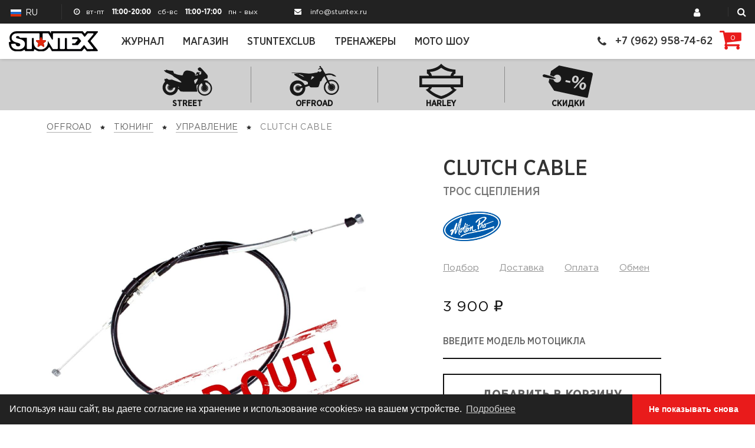

--- FILE ---
content_type: text/html; charset=UTF-8
request_url: https://stuntexshop.ru/offroad/offroad_zapchasti-i-tiuning/tros-stsepleniya-motion-pro
body_size: 216817
content:

                          <!DOCTYPE html>
<html lang="ru">
<head>
    <meta charset="utf-8">
    <meta name="viewport" content="width=device-width, initial-scale=1, maximum-scale=1, user-scalable=0">
    <meta http-equiv="Content-Type" content="text/html; charset=utf-8">
    <meta http-equiv="X-UA-Compatible" content="IE=edge">

    <!-- Chrome, Firefox OS and Opera -->
    <meta name="theme-color" content="#000">
    <!-- Windows Phone -->
    <meta name="msapplication-navbutton-color" content="#000">
    <!-- iOS Safari -->
    <meta name="apple-mobile-web-app-status-bar-style" content="#000">

            <title>Трос сцепления Motion pro Clutch Cable | Мотомагазин Stuntexshop</title>
        <meta name="description" content="Motion Pro выпускают готовые тросы на огромный модельный ряд дорожных мотоциклов кроссовых мотоциклов и квадроциклов. Качественно сделал точно по размерам оригинального.


	Качественнее и дешевле оригинального
	Внешняя оплетка черного цвета
	Имеет" />
<meta name="robots" content="index, follow" />
<meta name="keywords" content="Clutch Cable, тюнинг, рычаги, стантекcшоп, мотомагазин, мотоэкипировка, мотошлемы, мототюнинг, мотозапчасти" />

        
                            <meta name="yandex-verification" content="35834359640fd687" />
            
    <link rel="shortcut icon" href="/build/app/img/favicon/favicon.ico" type="image/x-icon" />
    <link rel="apple-touch-icon" href="/build/app/img/favicon/apple-touch-icon.png" />
    <link rel="apple-touch-icon" sizes="57x57" href="/build/app/img/favicon/apple-touch-icon-57x57.png" />
    <link rel="apple-touch-icon" sizes="72x72" href="/build/app/img/favicon/apple-touch-icon-72x72.png" />
    <link rel="apple-touch-icon" sizes="76x76" href="/build/app/img/favicon/apple-touch-icon-76x76.png" />
    <link rel="apple-touch-icon" sizes="114x114" href="/build/app/img/favicon/apple-touch-icon-114x114.png" />
    <link rel="apple-touch-icon" sizes="120x120" href="/build/app/img/favicon/apple-touch-icon-120x120.png" />
    <link rel="apple-touch-icon" sizes="144x144" href="/build/app/img/favicon/apple-touch-icon-144x144.png" />
    <link rel="apple-touch-icon" sizes="152x152" href="/build/app/img/favicon/apple-touch-icon-152x152.png" />
    <link rel="apple-touch-icon" sizes="180x180" href="/build/app/img/favicon/apple-touch-icon-180x180.png" />
            <link rel="stylesheet" href="/build/app/css/vendors-0642b717f9.min.css">
        <link rel="stylesheet" href="/build/app/css/main-3748293060.min.css">
        
        

</head>
<body class="site_shop product">
    <div class="map">
        <div class="map__content">
            <div id="map"></div>
        </div>
        <div class="map__buttons">
            <span class="map__addr">г. Подольск, <br>ул. Лобачева 14</span>
            <a href="/contacts" class="map__contacts">К контактам</a>
        </div>
    </div>
    <div id="sitesearch"></div>
<div class="fixed__header">
    <!-- begin tline -->
    <div class="tline">
                    <div class="tline__language">
                                                                                                                                                                    <span class="ru active">
                           <span class="ru__ico ico">
                               <img src="/build/app/img/ru.svg" alt=""></span>
                                <span>RU</span>
                        </span>
                                                                                                                                                                </div>
                            <div class="tline__days text-lowercase">
                <div><i class="fa fa-clock-o" aria-hidden="true"></i><span>Вт-Пт</span> 11:00-20:00</div>
                <div><span>Сб-Вс </span> 11:00-17:00</div>
                <div><span>Пн - Вых</span></div>
            </div>
                            <a href="mailto:info@stuntex.ru" class="tline__email"><i class="fa fa-envelope" aria-hidden="true"></i>info@stuntex.ru</a>
                     <div class="tline__right">
                      <a href="/login" class="tline__enter"
                data-toggle="tooltip"
                data-placement="bottom"
                title="Вход"
             >
                 <i class="fa fa-user" aria-hidden="true"></i>
             </a>
                                    <div id="sitesearchlink"></div>
     </div>
    </div>
            <header class="header">
                                <div class="header__logo">
                                    <a href="//stuntex.ru/">
                        <img src="/build/app/img/logo.svg">
                    </a>
                            </div>
                                    <ul class="header__list">
            
                <li class="first">        <a href="//stuntex.ru/magazine">Журнал</a>        
    </li>

    
                <li>        <a href="//stuntexshop.ru">Магазин</a>        
    </li>

    
                <li>        <a href="//stuntexclub.ru">StuntexClub</a>        
    </li>

    
                <li>        <a href="//stuntex.ru/wheelie">Тренажеры</a>        
    </li>

    
                <li class="last">        <a href="//stuntex.ru/moto-show">Мото Шоу</a>        
    </li>


    </ul>

                <div class="header__right">
                            <a href="tel:+7 (962) 958-74-62" class="header__phone"><i class="fa fa-phone" aria-hidden="true"></i>+7 (962) 958-74-62</a>
                <a href="tel:+7 (962) 958-74-62" class="header__phone_mobile"><i class="fa fa-phone" aria-hidden="true"></i></a>
                            <div class="right aligned column">
    
    



<a href="/cart/" class="header__basket"><i class="fa fa-shopping-cart" aria-hidden="true"></i><span>0</span></a>



</div>

            <div class="js-menu">
                <span></span>
                <span></span>
                <span></span>
                <span></span>
            </div>
        </div>
        <div class="drop__menu stuntex__mobile_menu">
                                    <ul>
            
                <li class="first">        <a href="//stuntex.ru/magazine">Журнал</a>        
    </li>

    
                <li>        <a href="//stuntexshop.ru">Магазин</a>        
    </li>

    
                <li>        <a href="//stuntexclub.ru">StuntexClub</a>        
    </li>

    
                <li>        <a href="//stuntex.ru/wheelie">Тренажеры</a>        
    </li>

    
                <li>        <a href="//stuntex.ru/moto-show">Мото Шоу</a>        
    </li>

    
                <li class="sm">        <a href="/customer-assistant">Помощь покупателю</a>        
    </li>

    
                <li class="sm">        <a href="/payments-and-deliveries">Доставка и оплата</a>        
    </li>

    
                <li class="sm">        <a href="/returns-and-replacements">Обмен и возврат</a>        
    </li>

    
                <li class="sm">        <a href="/loyalty-program">Программа лояльности</a>        
    </li>

    
                <li class="sm">        <a href="/partnership">Сотрудничество</a>        
    </li>

    
                <li class="sm">        <a href="/contacts">Контакты</a>        
    </li>

    
                <li class="sm last">        <a href="/about-stuntex">О нас</a>        
    </li>


    </ul>

                <a href="tel:+7 (962) 958-74-62" class="drop__phone"><i class="fa fa-phone"></i>+7 (962) 958-74-62</a>
                    </div>
    </header>
    </div>
        <div class="menu-pictures-wr" data-spy="affix" data-offset-top="0" data-offset-bottom="200">
    <!-- begin menu-pictures -->
    <div class="menu-pictures active">
                    <div id="js-drop-menu__street" class="menu-pictures__drop">
                <div class="menu-pictures__drop-left">
                    <div class="menu-pictures__item-back">Street</div>
                                            <div class="menu-pictures__item">
                            <div class="menu-pictures__header"><span>Мотошлемы</span></div>
                            <div class="menu-pictures__links">
                                                            <a href="/street/ultraflite">Icon Ultraflite</a>
                                                            <a href="/street/street_motoshlemy-icon-airflite">Icon Airflite</a>
                                                            <a href="/street/icon-airform">Icon Airform</a>
                                                            <a href="/street/icon-domain">Icon Domain</a>
                                                            <a href="/street/street_motoshlemy-icon-airframe">Icon Airframe Pro</a>
                                                            <a href="/street/street_lane-splitter">Biltwell</a>
                                                            <a href="/street/street-helmets-mips">Шлемы MIPS</a>
                                                            <a href="/street/glow-in-the-dark">Шлемы GITD</a>
                                                            <a href="/street/street_aksessuary-dlia-motoshlemov-icon">Аксессуары</a>
                                                        </div>
                        </div>
                                                <div class="menu-pictures__item">
                            <div class="menu-pictures__header"><span>Мотоэкипировка Icon</span></div>
                            <div class="menu-pictures__links">
                                                            <a href="/street/street_motokurtki">Куртки</a>
                                                            <a href="/street/street_motoperchatki">Перчатки</a>
                                                            <a href="/street/street_motodzhinsy">Штаны</a>
                                                            <a href="/street/street_motoboty">Ботинки</a>
                                                            <a href="/street/street_motozashchita">Защита</a>
                                                            <a href="/street/street_vodostop-liniia">Водостоп</a>
                                                            <a href="/street/street_motozhilety">Жилеты</a>
                                                            <a href="/street/street_motoriukzaki">Рюкзаки</a>
                                                            <a href="/street/street_motoodezhda">Одежда</a>
                                                            <a href="/street/street_zhenskaia-liniia">Женская</a>
                                                        </div>
                        </div>
                                                <div class="menu-pictures__item">
                            <div class="menu-pictures__header"><span>Мотоэкипировка Alpinestars</span></div>
                            <div class="menu-pictures__links">
                                                            <a href="/street/alpine-jackets">Куртки</a>
                                                            <a href="/street/alpine-glove">Перчатки</a>
                                                            <a href="/street/alpine-boots">Кеды</a>
                                                            <a href="/street/alpine-pants">Штаны</a>
                                                            <a href="/street/alpine-guards">Защита</a>
                                                            <a href="/street/alpine-base">Термобелье</a>
                                                            <a href="/street/alpine-backpack">Рюкзаки</a>
                                                            <a href="/street/alpine-accessories">Аксессуары</a>
                                                        </div>
                        </div>
                                                <div class="menu-pictures__item">
                            <div class="menu-pictures__header"><span>Мототюнинг</span></div>
                            <div class="menu-pictures__links">
                                                            <a href="/street/street_upravlenie">Управление</a>
                                                            <a href="/street/street_klipony-ruli">Рули</a>
                                                            <a href="/street/mirrors">Зеркала</a>
                                                            <a href="/street/street_tormoza">Тормоза</a>
                                                            <a href="/street/street_elektrika-optika">Оптика</a>
                                                            <a href="/street/electric">Электрика</a>
                                                            <a href="/street/street_instrument-dlia-to">Инструмент</a>
                                                            <a href="/street/street_aksessuary">Дополнительно</a>
                                                            <a href="/street/street_villi-mashina">Вилли Машина</a>
                                                        </div>
                        </div>
                                                <div class="menu-pictures__item">
                            <div class="menu-pictures__header"><span>Коллекции Экипировки</span></div>
                            <div class="menu-pictures__links">
                                                            <a href="/street/Icon1000-gear">ICON 1000</a>
                                                            <a href="/street/rizz-rizz">RIZZ RIZZ</a>
                                                            <a href="/street/slabtown">SLABTOWN</a>
                                                            <a href="/street/tiger-blood">TIGER&#039;S BLOOD</a>
                                                            <a href="/street/gear-universal">Универсальная</a>
                                                            <a href="/street/summer-gear">Для жаркой погоды</a>
                                                            <a href="/street/cold-gear">Для межсезонья</a>
                                                            <a href="/street/gear-red">Красная</a>
                                                            <a href="/street/blue-gear">Синяя</a>
                                                            <a href="/street/green-gear">Зеленая</a>
                                                            <a href="/street/white-gear">Белая</a>
                                                            <a href="/street/black-gear">Черная</a>
                                                            <a href="/street/grey-gear">Серая</a>
                                                            <a href="/street/hi-viz-gear">High Visibility</a>
                                                            <a href="/street/came-gear">Камуфляж</a>
                                                            <a href="/street/helmets-monsters">Шлемы Монстры</a>
                                                            <a href="/street/max-protection">Максимальная Защита</a>
                                                            <a href="/street/max-agility">Максимальная Ловкость</a>
                                                            <a href="/street/electric-gear">Электро Транспорт</a>
                                                            <a href="/street/biker-gifts">Подарки Мотоциклисту</a>
                                                        </div>
                        </div>
                                        </div>
            </div>
                    <div id="js-drop-menu__offroad" class="menu-pictures__drop">
                <div class="menu-pictures__drop-left">
                    <div class="menu-pictures__item-back">Offroad</div>
                                            <div class="menu-pictures__item">
                            <div class="menu-pictures__header"><span>Шлемы Очки</span></div>
                            <div class="menu-pictures__links">
                                                            <a href="/offroad/offroad_thor-helmets">Шлемы Thor</a>
                                                            <a href="/offroad/offroad_thoe-goggle">Очки Thor</a>
                                                        </div>
                        </div>
                                                <div class="menu-pictures__item">
                            <div class="menu-pictures__header"><span>Экипировка</span></div>
                            <div class="menu-pictures__links">
                                                            <a href="/offroad/offroad_kurtki-dzhersi">Джерси Штаны</a>
                                                            <a href="/offroad/offroad_perchatki">Перчатки</a>
                                                            <a href="/offroad/offroad_zashchita-tela">Черепахи</a>
                                                            <a href="/offroad/offroad_quard-knee">Защита тела</a>
                                                            <a href="/offroad/offroad-gear-boots-enduro">Боты Эндуро</a>
                                                            <a href="/offroad/offroad_boty">Боты Кросс</a>
                                                            <a href="/offroad/offroad-wp">Водостоп</a>
                                                            <a href="/offroad/offroad_termobele">Термобелье</a>
                                                            <a href="/offroad/offroad_sumki-riukzaki">Сумки</a>
                                                        </div>
                        </div>
                                                <div class="menu-pictures__item">
                            <div class="menu-pictures__header"><span>Тюнинг</span></div>
                            <div class="menu-pictures__links">
                                                            <a href="/offroad/mx-handlebars">Рули</a>
                                                            <a href="/offroad/offroad_upravlenie">Управление</a>
                                                            <a href="/offroad/offroad_zashchita-dlia-enduro">Защита Эндуро</a>
                                                            <a href="/offroad/offroad-protection-mx">Защита Кросс</a>
                                                            <a href="/offroad/offroad_plastik">Пластик</a>
                                                            <a href="/offroad/offroad_aksessuary">Дополнительно</a>
                                                            <a href="/offroad/wheels-cross">Колеса</a>
                                                            <a href="/offroad/exhaust-cross-enduro">Глушители</a>
                                                        </div>
                        </div>
                                                <div class="menu-pictures__item">
                            <div class="menu-pictures__header"><span>Оборудование</span></div>
                            <div class="menu-pictures__links">
                                                            <a href="/offroad/offroad_instrument">Инструмент</a>
                                                            <a href="/offroad/offroad_zvezdy-i-tsepi">Звезды Цепи</a>
                                                        </div>
                        </div>
                                                <div class="menu-pictures__item">
                            <div class="menu-pictures__header"><span>Коллекции Offroad</span></div>
                            <div class="menu-pictures__links">
                                                            <a href="/offroad/atv-gear">Экип для Квадроцикла</a>
                                                            <a href="/offroad/enduro-handlebar">Руль Эндуро</a>
                                                        </div>
                        </div>
                                        </div>
            </div>
                    <div id="js-drop-menu__harleydavidson" class="menu-pictures__drop">
                <div class="menu-pictures__drop-left">
                    <div class="menu-pictures__item-back">Harley</div>
                                            <div class="menu-pictures__item">
                            <div class="menu-pictures__header"><span>Запчасти</span></div>
                            <div class="menu-pictures__links">
                                                            <a href="/harleydavidson/harley-susp">Подвески</a>
                                                            <a href="/harleydavidson/harley-optics">Оптика</a>
                                                            <a href="/harleydavidson/harley-control">Управление</a>
                                                            <a href="/harleydavidson/harley-engine">Двигатель</a>
                                                            <a href="/harleydavidson/harley-extra">Дополнительно</a>
                                                            <a href="/harleydavidson/harley-eqip">Инструменты</a>
                                                        </div>
                        </div>
                                        </div>
            </div>
                    <div id="js-drop-menu__sales" class="menu-pictures__drop">
                <div class="menu-pictures__drop-left">
                    <div class="menu-pictures__item-back">Скидки</div>
                                            <div class="menu-pictures__item">
                            <div class="menu-pictures__header"><span>Распродажа Street</span></div>
                            <div class="menu-pictures__links">
                                                            <a href="/sales/sale-helmets">Мотошлемы</a>
                                                            <a href="/sales/street-gear-sale">Экипировка</a>
                                                            <a href="/sales/street_sale">Запчасти</a>
                                                        </div>
                        </div>
                                                <div class="menu-pictures__item">
                            <div class="menu-pictures__header"><span>Распродажа Offroad</span></div>
                            <div class="menu-pictures__links">
                                                            <a href="/sales/sales-mx-helmets">Мотошлемы</a>
                                                            <a href="/sales/gear-sale">Экипировка</a>
                                                        </div>
                        </div>
                                        </div>
            </div>
                <div class="container">
            <div class="row">
                <div class="col-xs-12">
                    <ul class="menu-pictures__list">
                                                    <li>
                            <a href="/street" data-option="js-drop-menu__street" class="">
                                    <div class="menu-pictures__ico">
                                        <div class="icon-svg icon-svg-street" ></div>
                                    </div>
                                    <div class="menu-pictures__name">Street</div>
                                </a>
                            </li>
                                                    <li>
                            <a href="/offroad" data-option="js-drop-menu__offroad" class="">
                                    <div class="menu-pictures__ico">
                                        <div class="icon-svg icon-svg-offroad" ></div>
                                    </div>
                                    <div class="menu-pictures__name">Offroad</div>
                                </a>
                            </li>
                                                    <li>
                            <a href="/harleydavidson" data-option="js-drop-menu__harleydavidson" class="">
                                    <div class="menu-pictures__ico">
                                        <div class="icon-svg icon-svg-harleydavidson" ></div>
                                    </div>
                                    <div class="menu-pictures__name">Harley</div>
                                </a>
                            </li>
                                                    <li>
                            <a href="/sales" data-option="js-drop-menu__sales" class="">
                                    <div class="menu-pictures__ico">
                                        <div class="icon-svg icon-svg-sales" ></div>
                                    </div>
                                    <div class="menu-pictures__name">Скидки</div>
                                </a>
                            </li>
                                            </ul>
                </div>
            </div>
        </div>
    </div>
    <!-- end menu-pictures -->
</div>

 
<section          class="product"
         >
        <div class="container">
    <div class="row">
        <div class="col-xs-12">
                                                                            

        </div>
    </div>
    <div class="breadcrumbs">
                                                                                                    <a href="/offroad" class="section">Offroad</a>
                                        <span></span>
                                                                                        <a href="/offroad/offroad_zapchasti-i-tiuning" class="section">Тюнинг</a>
                                        <span></span>
                                                                                        <a href="/offroad/offroad_upravlenie" class="section">Управление</a>
                                        <span></span>
                                                    <span class="breadcrumbs__actual">Clutch Cable</span>
</div>
    <div class="row">
        <div class="col-md-6 mt20">
            <div class="card__info__header visible-sm visible-xs">Clutch Cable</div>
 <div class="card__photo__wrapper">
    <div class="card__photo">
                                    <div class="card__photo-img">
                    <img data-media-id="11625"  class="active"  src="https://stuntexshop.ru/media/cache/photo_product_main_discontinued/uploads/media/photo/0001/12/39cb4b06d2c3614edd8eff13920f5a829e4b0d2a.jpeg" alt="Clutch Cable" />
                </div>
                                                <div class="card__photo-img">
                    <img data-media-id="11626"  src="https://stuntexshop.ru/media/cache/photo_product_main_discontinued/uploads/media/photo/0001/12/28213591a3f9901e563f4dd223f1a4730ab5afa8.jpeg" alt="Clutch Cable" />
                </div>
                        </div>
    <div class="card__slider">
                                    <div class="card__photo-img">
                    <img data-media-id="11625" src="https://stuntexshop.ru/media/cache/photo_product_thumbs/uploads/media/photo/0001/12/39cb4b06d2c3614edd8eff13920f5a829e4b0d2a.jpeg" alt="Clutch Cable" />
                </div>
                                                <div class="card__photo-img">
                    <img data-media-id="11626" src="https://stuntexshop.ru/media/cache/photo_product_thumbs/uploads/media/photo/0001/12/28213591a3f9901e563f4dd223f1a4730ab5afa8.jpeg" alt="Clutch Cable" />
                </div>
                        </div>
 </div>
            <div class="card__info_additional visible-sm visible-xs mb25">
              <div class="card__info_additional-name">Трос сцепления</div>
                                         <img class="landscape" src="[data-uri]" alt="Motion pro" />
                        </div>

        </div>
        <div class="col-xs-10 col-xs-offset-1 col-sm-8 col-sm-offset-2 col-md-5 col-md-offset-1">
                        <div class="card__info__header hidden-sm hidden-xs">
<h1 class="sylius-product-name">Clutch Cable</h1>
            <h2 class="card__info__header-additional-name"><small>Трос сцепления</small></h2>
                                    <img class="landscape" src="[data-uri]" alt="Motion pro" />
                    </div>



<div class="card__info-links">
    <a class="js-card-modal" data-toggle="modal" href="#" data-target="#helpModal">Подбор</a>
    <a class="js-card-modal" data-toggle="modal" href="#" data-target="#deliveryModal">Доставка</a>
    <a class="js-card-modal" data-toggle="modal" href="#" data-target="#paymentModal">Оплата</a>
    <a class="js-card-modal" data-toggle="modal" href="#" data-target="#returnModal">Обмен</a>
</div>


<div class="card__info__price">
            
    
<span class="card__info__price-new" id="product-price" >
        3 900 ₽
    
</span>    </div>

    

<div class="ui segment" id="sylius-product-selecting-variant" >
    

    <form name="sylius_add_to_cart" method="post" action="/ajax/cart/add?productId=1817" id="sylius-product-adding-to-cart" class="ui loadable form" novalidate="novalidate" data-redirect="/cart/">
    
        <div class="hidden">
        <div class="required field"><label for="sylius_add_to_cart_cartItem_quantity" class="required">Quantity</label><input type="text" id="sylius_add_to_cart_cartItem_quantity" name="sylius_add_to_cart[cartItem][quantity]" required="required" readonly="readonly" value="1" /></div>
    </div>
    <div class="pl0 ui red label bottom pointing hidden sylius-validation-error" id="sylius-cart-validation-error" ></div>
    <div class="field required add_cart-additional_field_wrapper">    <div class="styled_field " id="sylius_add_to_cart_cartItem_additionalField" pattern=".*">
        <div class="styled_text_wrapper"><input type="text" id="sylius_add_to_cart_cartItem_additionalField" name="sylius_add_to_cart[cartItem][additionalField]" required="required" pattern=".*" />                <label class="card__info__params-name required required" for="sylius_add_to_cart_cartItem_additionalField" data-name="additionalField">Введите модель мотоцикла</label>
        </div></div>
</div>



    <button type="submit" class="card__info-btn" >Добавить в корзину</button>
    <input type="hidden" id="sylius_add_to_cart__token" name="sylius_add_to_cart[_token]" value="011a95620.qNHSyYfqCy1bk2T9m1S5c7B7pobtVVy1_HVR5WUswrg.ybmWp96OPhts3BeQqBjJRfcyw_SyL2rXkDcLtTJoj-r8gLSzsZ1gQDWkIQ" />
    </form>
</div>

<div class="ui hidden divider"></div>




        </div>
    </div>
</div>
</section>

    

<div class="ui top attached large tabular menu">
    </div>

<div class="card-tabs">
    <div class="container">
        <div class="row">
            <div class="col-xs-12">
                <!-- Nav tabs -->
                <ul class="nav nav-tabs card-tabs__list" role="tablist">
                    <li role="presentation" class="active"><a href="#description" aria-controls="description" role="tab" data-toggle="tab">Описание</a></li>
                                                                                                </ul>
            </div>
        </div>
    </div>

    <div class="card__content">
        <div class="container">
            <div class="row">
                <div class="col-xs-12">
                    <div class="tab-content">
                        <div role="tabpanel" class="tab-pane active" id="description">
                            <div class="card__item card__tech active">
            <div class="card__item card__tech active">
        <div class="card__item_single-desciption">
            <div class="container">
    <div class="row">
        <div class="col-lg-10 col-lg-offset-1 col-md-10 col-md-offset-1">
            <p>Motion Pro выпускают готовые тросы на огромный модельный ряд дорожных мотоциклов кроссовых мотоциклов и квадроциклов. Качественно сделал точно по размерам оригинального.</p>
        </div>
    </div>
</div>    <div class="container">
    <div class="row">
        <div class="col-lg-10 col-lg-offset-1 col-md-10 col-md-offset-1">
            <ul>  	<li>Качественнее и дешевле оригинального</li>  	<li>Внешняя оплетка черного цвета</li>  	<li>Имеет внутренний нейлоновый рукав для минимизация трения и продления срока службы троса</li>  	<li>Укажите модель и год мотоцикла при покупке</li>  </ul>
        </div>
    </div>
</div>        </div>
</div>


    </div>
                        </div>
                        <div role="tabpanel" class="tab-pane" id="compatibilities">
                                                    </div>
                        <div role="tabpanel" class="tab-pane" id="measurement">
                                                    </div>
                        <div role="tabpanel" class="tab-pane" id="manual">
                                                    </div>
                                            </div>

                </div>
            </div>
        </div>
    </div>
</div>



<div class="ui bottom attached tab segment" data-tab="attributes">
    


</div>



    
    <div id="cms-block-697a354d833843.09024875" class="cms-block cms-block-element">
        <div class="store__recomended">
        <div class="container">
            <div class="row">
                <div class="col-xs-12">
                    <div class="article__bottom-recomend">Рекомендуем</div>
                </div>
            </div>
        </div>
    </div>
    <div class="boxes">
        <a target="_blank" href="////stuntex.ru/article/stunt-riders-training" class="boxes__item boxes__item-photo">
                    <span class="boxes__item-img" style="background-image: url('https://stuntexshop.ru/media/cache/photo_last_article_main/uploads/media/photo/0001/02/458a939840a26be3dbbae4fce5bcf1bbb2bad81b.jpeg')"></span>
                    <span class="boxes__item-content">
                        <span class="boxes__item-cat">Журнал</span>
                        <span class="boxes__item-head">Тренировка Начинающих Стантрайдеров</span>
                    </span>
                </a>
        <a target="_blank" href="////stuntex.ru/article/best-sportster-ever" class="boxes__item boxes__item-photo">
                    <span class="boxes__item-img" style="background-image: url('https://stuntexshop.ru/media/cache/photo_last_article_main/uploads/media/photo/0001/22/3a6220da60291e7fe45ad7fdbf42abf08479c5e4.jpg')"></span>
                    <span class="boxes__item-content">
                        <span class="boxes__item-cat">Журнал</span>
                        <span class="boxes__item-head">Самый Красивый Спортстер в Истории</span>
                    </span>
                </a>
                                <a href="https://www.youtube.com/watch?v=5iIy8X8Kc_0"
   data-media-id="1552"
   data-youtube-id=5iIy8X8Kc_0
            data-fancybox-description="&lt;p&gt;Стант шоу &lt;strong&gt;@benjamin_baldini&lt;/strong&gt; на &lt;strong&gt;Ouest Bike Show 2025&lt;/strong&gt;. Бен демонстрирует быстрый техничный стиль с топовыми трюками и уникальным флоу. &lt;strong&gt;Балдини&lt;/strong&gt; &amp;mdash; икона стантрайдинга, так что посмотрите нарезку трюков с его дневных выступлений. Бен также отлично выступил ночью под дождем, но это будет в хайлайте всего мероприятия.&lt;/p&gt;

&lt;p&gt;Бенджамин выступает на стантбайке &lt;strong&gt;Kawasaki ZX6R&lt;/strong&gt;.&lt;/p&gt;

&lt;ul&gt;
	&lt;li&gt;00:21 Shuffle 360&lt;/li&gt;
	&lt;li&gt;00:31 Baldini spin&lt;/li&gt;
	&lt;li&gt;00:53 Hand Grab Drifting&lt;/li&gt;
	&lt;li&gt;01:16 One hand power circle&lt;/li&gt;
	&lt;li&gt;01:36 Wide drift&lt;/li&gt;
	&lt;li&gt;01:59 Stoppie Kangaroo to wheelie&lt;/li&gt;
	&lt;li&gt;02:21 Low power circles&lt;/li&gt;
	&lt;li&gt;03:10 Shuffle 360&lt;/li&gt;
	&lt;li&gt;03:48 Nice wheelie scrape&amp;nbsp;&lt;/li&gt;
	&lt;li&gt;04:05 Nascar wheelie&lt;/li&gt;
	&lt;li&gt;04:28 Sitdown nohands to spin&lt;/li&gt;
&lt;/ul&gt;"
       class="boxes__item fancybox-video-article-item video"
                     article_id="530"
                       style="background: rgb(0, 0, 0);"
>
    <span class="boxes__item-video">
        <span class="boxes__item-img" style="background-image: url('https://stuntexshop.ru/media/cache/video_last_video_main/uploads/media/video/0001/02/5iIy8X8Kc_0.jpg')"></span>
        <span class="boxes__item-content">
            <span class="boxes__item-triangle"></span>
            <span class="boxes__item-head">Стант Шоу Балдини</span>
        </span>
    </span>
</a>
                        <a href="https://www.youtube.com/watch?v=ZXFZaHoUqL0"
   data-media-id="1548"
   data-youtube-id=ZXFZaHoUqL0
            data-fancybox-description="&lt;p&gt;Стант шоу французского стантрайдера &lt;strong&gt;@kevin_moreandmore&lt;/strong&gt; на ежегодном фестивале &lt;strong&gt;Ouest Bike Show 2025&lt;/strong&gt;. Кевин исполняет потрясающие профессиональные трюки на Харлей-Дэвидсон Спортстер с двигателем от Buell.&lt;/p&gt;

&lt;p&gt;&lt;strong&gt;Ouest Bike Show 2025&lt;/strong&gt; проходило на новой локации в городе &lt;strong&gt;Сен-Назаре&lt;/strong&gt;. Просторная площадка, больше места для зрителей и участников, отличное расположение недалеко от центра города и прекрасный вид на океан. Несмотря на дождливое ночное шоу, мероприятие прошло великолепно и, как всегда, было что-то новое и уникальное. Полный отчёт с Ouest Bike Show 2025 скоро на stuntex.ru.&lt;/p&gt;"
       class="boxes__item fancybox-video-article-item video"
                     article_id="528"
                       style="background: rgb(0, 0, 0);"
>
    <span class="boxes__item-video">
        <span class="boxes__item-img" style="background-image: url('https://stuntexshop.ru/media/cache/video_last_video_main/uploads/media/video/0001/02/ZXFZaHoUqL0.jpg')"></span>
        <span class="boxes__item-content">
            <span class="boxes__item-triangle"></span>
            <span class="boxes__item-head">Крутой Стант на Спортстере</span>
        </span>
    </span>
</a>
        
    </div>
</div>

<footer class="footer">
    <div class="line">
        <div class="container big">
            <div class="row">
                <div class="col-xs-12">
                    <div class="line__content">
                        <a href="//stuntex.ru/" class="logo"><img src="/build/app/img/footer_logo.svg" alt=""></a>
                        <a href="tel:+7 (962) 958-74-62" class="line__phone">+7 (962) 958-74-62</a>
                        <a href="#" class="line__call" data-toggle="modal" href="#" data-target="#contact_us__modal" >Свяжитесь с нами</a>
                        <div class="line__social">
                            <a href="https://vk.com/club21434394" target="_blank"><img src="/build/app/img/vk.svg" alt=""></a>
                            <a href="https://www.facebook.com/stuntexru" target="_blank"><img src="/build/app/img/fb.svg" alt=""></a>
                            <a href="https://www.instagram.com/stuntexclub" target="_blank"><img src="/build/app/img/inst.svg" alt=""></a>
                            <a href="https://www.youtube.com/c/Stuntexru" target="_blank"><img src="/build/app/img/youtube.svg" alt=""></a>
                        </div>
                    </div>
                </div>
            </div>
        </div>
    </div>
    <div class="container big">
        <div class="row">
            <div class="col-xs-12">
                <div class="footer__content">
                    <div class="footer__col1">
                        <a href="tel:+7 (962) 958-74-62" class="footer__phone">+7 (962) 958-74-62</a>
                        <div class="footer__header">
                            <div>Визит по звонку</div>
                            <span>г. Подольск<br /> ул. Лобачева 14</span>
                            <br />
                            <a href="mailto:info@stuntex.ru">info@stuntex.ru</a>
                        </div>
                        <div class="footer__mode">График работы</div>
                        <div class="footer__item text-lowercase"><span>Вт - Пт 11:00-20:00</span></div>
                        <div class="footer__item text-lowercase"><span>Сб - Вс 11:00-17:00</span></div>
                        <div class="footer__item text-lowercase"><span>Пн - Вых</span></div>
                    </div>
                    <div class="footer__col2">
                            <p>Stuntexshop - мотомагазин c широким ассортиментом продуктов ведущих брендов, в наличии и под заказ. Консультируем, подбираем экипировку и запчасти индивидуально, в том числе дистанционно.                        </p>
                                                                        <a href="https://stuntexshop.ru/offroad/offroad_zapchasti-i-tiuning/sitemap.shop.xml" class="footer__map">Карта сайта</a>
                    </div>
                    <div class="footer__right">
                        <div class="footer__right-cont">
                                                <div class="footer__link1">
                            
                                        <span class="first">                <a href="/customer-assistant">Помощь покупателю</a>                            
        </span>
    
                
                                        <span>                <a href="/payments-and-deliveries">Доставка и оплата</a>                            
        </span>
    
                
                                        <span>                <a href="/returns-and-replacements">Обмен и возврат</a>                            
        </span>
    
                
                                        <span class="last">                <a href="/loyalty-program">Программа лояльности</a>                            
        </span>
    

        </div>
    
                                                <div class="footer__link2">
                            
                                        <span class="first">                <a href="/partnership">Сотрудничество</a>                            
        </span>
    
                
                                        <span>                <a href="/contacts">Контакты</a>                            
        </span>
    
                
                                        <span class="last">                <a href="/about-stuntex">О нас</a>                            
        </span>
    

        </div>
    
                        </div>
                    </div>
                </div>
            </div>
        </div>
    </div>
    <div class="red__line"></div>
</footer>
    <div class="modal fade" id="contact_us__modal" tabindex="-1" role="dialog" aria-labelledby="contactUsModal" aria-hidden="true">
        <div class="modal-dialog" role="document">
            <div class="modal-content">
                <div class="modal-header">
                    <button type="button" class="close" data-dismiss="modal" aria-label="Close">
                    </button>
                    <h4 class="modal-title"><span>Свяжитесь с нами</span></h4>
                </div>
                <div class="modal-body">
                        
<form name="contact_us" method="post" class="modal__form" action="/contact-us" id="contact-us__form">
    <div class="modal__input">
            <div class="styled_field " id="contact_us_name" pattern=".*">
        <div class="styled_text_wrapper"><input type="text" id="contact_us_name" name="contact_us[name]" required="required" pattern=".*" />                <label for="contact_us_name" data-name="name" class="required">Имя</label>
        </div></div>

    </div>
    <div class="modal__input">
            <div class="styled_field " id="contact_us_email" pattern=".*">
        <div class="styled_text_wrapper"><input type="text" id="contact_us_email" name="contact_us[email]" required="required" pattern=".*" />                <label for="contact_us_email" data-name="email" class="required">Email</label>
        </div></div>

    </div>
    <div class="modal__input">
            <div class="styled_field " id="contact_us_phone" pattern=".*">
        <div class="styled_text_wrapper"><input type="text" id="contact_us_phone" name="contact_us[phone]" required="required" pattern=".*" />                <label for="contact_us_phone" data-name="phone" class="required">Телефон</label>
        </div></div>

    </div>
    <textarea id="contact_us_message" name="contact_us[message]" required="required" cols="30" rows="10" placeholder="Ваше сообщение"></textarea>
    
    <div class="modal__input">
        <label for="contact_us_subscribe" class="required">Подписаться на рассылку</label><input type="checkbox" id="contact_us_subscribe" name="contact_us[subscribe]" required="required" value="1" />
    </div>
    <div class="modal__captcha">
        <script src="https://www.google.com/recaptcha/api.js?hl=ru" defer async></script><div class="g-recaptcha" data-theme="light" data-size="normal" data-type="image" data-sitekey="6LdAGp4UAAAAAC4UPMGpMJp2yuJG4ncs3tNRSmSQ"></div><noscript><div style="width: 302px; height: 352px;"><div style="width: 302px; height: 352px; position: relative;"><div style="width: 302px; height: 352px; position: absolute;"><iframe src="https://www.google.com/recaptcha/api/fallback?k=6LdAGp4UAAAAAC4UPMGpMJp2yuJG4ncs3tNRSmSQ"
                  style="width: 302px; height:352px; border-style: none; overflow: hidden;"
              ></iframe></div><div style="width: 250px; height: 80px; position: absolute; border-style: none; bottom: 21px; left: 25px; margin: 0; padding: 0; right: 25px;"><textarea id="g-recaptcha-response" name="g-recaptcha-response"
                    class="g-recaptcha-response"
                    style="width: 250px; height: 80px; border: 1px solid #c1c1c1; margin: 0; padding: 0; resize: none;"
              ></textarea></div></div></div></noscript>
        
    </div>
    <div class="modal__form-btn">
        <button type="submit" id="contact_us_submit" name="contact_us[submit]" data-loading-text="Отправка..." autocomplete="off">Отправить</button>
    </div>
<input type="hidden" id="contact_us__token" name="contact_us[_token]" value="85cb96a700d0a7b1ef.0SFGswVaqJPSUFeW42zjxyEbTQxQlnZHIcrjwfQXATY.mUd09ERq2vykPjj6sSeWn1F9OkRnzE4BTKWRs5h-Y0G3dnPCQm_R0b4eHg" /></form>

                </div>
            </div>
            <!-- /.modal-content -->
        </div>
        <!-- /.modal-dialog -->
    </div>
        <div class="modal fade" id="deliveryModal" tabindex="-1" role="dialog" aria-labelledby="deliveryModal" aria-hidden="true">
        <div class="modal-dialog modal-dialog-centered" role="document">
            <div class="modal-content">
                <div class="modal-header">
                    <h6 class="modal-title" id="exampleModalLongTitle">Доставка</h6>
                    <button type="button" class="close" data-dismiss="modal" aria-label="Close">
                    </button>
                </div>
                <div class="modal-body pl35 pr35">
                    <h4>САМОВЫВОЗ</h4>
                    <p>По предварительному звонку из нашего магазина в г. Подольск.</p>
                    <h4>ПО МОСКВЕ</h4>
                    <p>В течение 1-2 часов Яндекс Доставкой или 2-3 дней в пункт выдачи СДЭК.</p>
                    <h4>ПО РОССИИ</h4>
                    <p>СДЭК, но также отправляем ПЭК и Почта России - выбирается индивидуально при подтверждении заказа по телефону.</p>
                    <h4>ЗА РУБЕЖ</h4>
                    <p>СДЭК, Почта России, EMS, иногда есть возможность передать заказ через знакомых мотоциклистов в разных странах.</p>
                </div>
            </div>
        </div>
    </div>
    <div class="modal fade" id="paymentModal" tabindex="-1" role="dialog" aria-labelledby="paymentModel" aria-hidden="true">
        <div class="modal-dialog modal-dialog-centered" role="document">
            <div class="modal-content">
                <div class="modal-header">
                    <h6 class="modal-title" id="exampleModalLongTitle">Оплата</h6>
                    <button type="button" class="close" data-dismiss="modal" aria-label="Close">
                    </button>
                </div>
                <div class="modal-body pl35 pr35">
                    <p><strong>Наличными</strong> при самовывозе товаров из нашего магазина.</p>
                    <p>Оплата <strong>банковской картой</strong> при дистанционной покупке. Реквизиты мы сообщим по телефону, Whatsapp или электронной почте при подтверждении заказа.</p>
                    <p>Также принимаем платежи <strong>Paypal</strong>, при этом комиссия 10% за перевод и конвертацию ложится на покупателя.</p>
                </div>
            </div>
        </div>
    </div>
    <div class="modal fade" id="returnModal" tabindex="-1" role="dialog" aria-labelledby="returnModal" aria-hidden="true">
        <div class="modal-dialog modal-dialog-centered" role="document">
            <div class="modal-content">
                <div class="modal-header">
                    <h6 class="modal-title">Обмен</h6>
                    <button type="button" class="close" data-dismiss="modal" aria-label="Close">
                    </button>
                </div>
                <div class="modal-body pl35 pr35">
                    <p><strong>Подробно</strong> о правилах и нормах обмена/возврата читайте <a href="/returns-and-replacements" style="color: #ff0000">здесь</a>.</p>
                    <p>Вернуть товар можно в течение <strong>7 дней</strong> при онлайн заказе или <strong>14 дней</strong> при покупке в магазине, без следов примерки и использования, в целой и полной заводской упаковке.</p>
                    <p><strong>Все затраты</strong>, связанные с пересылкой, не компенсируются и ложатся на покупателя.</p>
                </div>
            </div>
        </div>
    </div>
    <div class="modal fade" id="helpModal" tabindex="-1" role="dialog" aria-labelledby="helpModal" aria-hidden="true">
        <div class="modal-dialog modal-dialog-centered" role="document">
            <div class="modal-content">
                <div class="modal-header">
                    <h6 class="modal-title">Подбор</h6>
                    <button type="button" class="close" data-dismiss="modal" aria-label="Close">
                    </button>
                </div>
                <div class="modal-body pl35 pr35">
                    <h4>ЭКИПИРОВКА</h4>
                    <p>Даем <strong>рекомендации</strong> по подбору размера.</p>
                    <p>В нашем магазине работают три менеджера: 185см/80кг, 180/75кг, 175см/95кг. Они могут <strong>показать вещи</strong> на себе или сделать замеры.</p>
                    <p>Есть <strong>видеосвязь</strong> по Whatsapp, Viber, Telegram.</p>
                    <h4>ЗАПЧАСТИ</h4>
                    <p>Работаем с <strong>ведущими производителями</strong> компонентов на мотоциклы всех классов. На заказ доступен весь ассортимент, в том числе продукты, которых нет в нашем магазине.</p>
                    <p>Подбираем, гарантируем совместимость, консультируем по установке.</p>
                </div>
            </div>
        </div>
    </div>
        <div class="page-loader">
        <div class="page-loader-img">
            <svg class="spin" xmlns="http://www.w3.org/2000/svg" viewBox="0 0 60 71.07">
                <path class="cls-1"
                      d="M60,35.75A29.84,29.84,0,0,1,56.1,50.5l-3.6-3.6A25.11,25.11,0,0,0,24.94,11.13V19L13.49,9.47,25,0V6.19A29.12,29.12,0,0,1,30,5.75,30,30,0,0,1,60,35.75Z"></path>
                <path class="cls-1"
                      d="M34,71.07V65.49a30.55,30.55,0,0,1-4,.26A30,30,0,0,1,3.91,21l3.6,3.6A25.1,25.1,0,0,0,34,60.56V52.11l11.44,9.5Z"></path>
            </svg>
            <svg class="no-spin" xmlns="http://www.w3.org/2000/svg" viewBox="0 0 60 71.07">
                <polygon class="cls-1"
                         points="30 22.88 33.59 30.14 41.6 31.31 35.8 36.96 37.17 44.94 30 41.17 22.84 44.94 24.2 36.96 18.41 31.31 26.42 30.14 30 22.88"></polygon>
            </svg>
        </div>
    </div>
    <div id="ajax-action-backdrop" class="fade" style="display: none;"></div>
<script>
    function initMap() {
                    }
</script>
    <script src="/build/shop/js/app-923ad85301.js"></script>



    <script>
        $(function () {
            $('[data-toggle="tooltip"]').tooltip()
        })
    </script>
         <script src="https://maps.googleapis.com/maps/api/js?key=AIzaSyDKqoiaQvUDlJVY411rtzGOt4g0hGzkasw&language=ru&region=RU&callback=initMap" async
            defer></script>
    <script>
        if (window.Stuntex === undefined) {
            window.Stuntex = {};
        }
        window.Stuntex.locale = 'ru';
    </script>
    <script src="/bundles/fosjsrouting/js/router.js"></script>
    <script src="/js/routing?callback=fos.Router.setData"></script>
    <script src="/build/app/js/vendors-8edbd39aac.min.js"></script>
    <script src="/build/common/js/common-ed48520421.min.js"></script>
    <script src="/build/app/pages/search-04511cbe31.js"></script>
    <script src="/build/app/js/common-239d0e6d8c.min.js"></script>
    <script>
                    translate.add({'What are you looking for': 'Что вы ищите'}, 'ru');
                    translate.add({'Themes': 'Темы'}, 'ru');
                    translate.add({'There are no articles by given themes': 'По заданным темам, статей не найдено'}, 'ru');
                    translate.add({'Clear filters': 'Отменить фильтр'}, 'ru');
                    translate.add({'first': 'Первая'}, 'ru');
                    translate.add({'last': 'Последняя'}, 'ru');
                    translate.add({'next': 'Следующая'}, 'ru');
                translate.setLocale('ru');
    </script>

    <script type="text/javascript">
        (function ($) {
            $.fancybox.defaults.toolbar = false;
        })(jQuery);
    </script>

    <script>
        window.addEventListener("load", function(){
            window.cookieconsent.initialise({
                "palette": {
                    "popup": {
                        "background": "#222222"
                    },
                    "button": {
                        "background": "#e91b1b"
                    }
                },
                "theme": "edgeless",
                "content": {
                    "message": "Используя наш сайт, вы даете согласие на хранение и использование «cookies» на вашем устройстве.",
                    "dismiss": "Не показывать снова",
                    "link": "Подробнее",
                    "href": "/cookie-policy"
                }
            })});
    </script>

     <script src="/build/shop/js/custom_js-a7e46404c8.min.js"></script>

<script src="https://www.youtube.com/iframe_api"></script>
<!-- Global site tag (gtag.js) - Google Analytics -->
            <!-- Google tag (gtag.js) -->
        <script async src="https://www.googletagmanager.com/gtag/js?id=G-TF6R2K8FQZ"></script>
        <script> window.dataLayer = window.dataLayer || []; function gtag(){dataLayer.push(arguments);} gtag('js', new Date()); gtag('config', 'G-TF6R2K8FQZ'); </script>

        <!-- Yandex.Metrika counter -->
        <script type="text/javascript"> (function (m, e, t, r, i, k, a) {
                m[i] = m[i] || function () {
                    (m[i].a = m[i].a || []).push(arguments)
                };
                m[i].l = 1 * new Date();
                for (var j = 0; j < document.scripts.length; j++) {
                    if (document.scripts[j].src === r) {
                        return;
                    }
                }
                k = e.createElement(t), a = e.getElementsByTagName(t)[0], k.async = 1, k.src = r, a.parentNode.insertBefore(k, a)
            })(window, document, "script", "https://mc.yandex.ru/metrika/tag.js", "ym");
            ym(94177691, "init", {clickmap: true, trackLinks: true, accurateTrackBounce: true}); </script>
        <noscript>
            <div><img src="https://mc.yandex.ru/watch/94177691" style="position:absolute; left:-9999px;" alt=""/></div>
        </noscript>
        <!-- /Yandex.Metrika counter -->
    </body>

</html>


--- FILE ---
content_type: text/html; charset=utf-8
request_url: https://www.google.com/recaptcha/api2/anchor?ar=1&k=6LdAGp4UAAAAAC4UPMGpMJp2yuJG4ncs3tNRSmSQ&co=aHR0cHM6Ly9zdHVudGV4c2hvcC5ydTo0NDM.&hl=ru&type=image&v=N67nZn4AqZkNcbeMu4prBgzg&theme=light&size=normal&anchor-ms=20000&execute-ms=30000&cb=gm6j363crtn9
body_size: 49406
content:
<!DOCTYPE HTML><html dir="ltr" lang="ru"><head><meta http-equiv="Content-Type" content="text/html; charset=UTF-8">
<meta http-equiv="X-UA-Compatible" content="IE=edge">
<title>reCAPTCHA</title>
<style type="text/css">
/* cyrillic-ext */
@font-face {
  font-family: 'Roboto';
  font-style: normal;
  font-weight: 400;
  font-stretch: 100%;
  src: url(//fonts.gstatic.com/s/roboto/v48/KFO7CnqEu92Fr1ME7kSn66aGLdTylUAMa3GUBHMdazTgWw.woff2) format('woff2');
  unicode-range: U+0460-052F, U+1C80-1C8A, U+20B4, U+2DE0-2DFF, U+A640-A69F, U+FE2E-FE2F;
}
/* cyrillic */
@font-face {
  font-family: 'Roboto';
  font-style: normal;
  font-weight: 400;
  font-stretch: 100%;
  src: url(//fonts.gstatic.com/s/roboto/v48/KFO7CnqEu92Fr1ME7kSn66aGLdTylUAMa3iUBHMdazTgWw.woff2) format('woff2');
  unicode-range: U+0301, U+0400-045F, U+0490-0491, U+04B0-04B1, U+2116;
}
/* greek-ext */
@font-face {
  font-family: 'Roboto';
  font-style: normal;
  font-weight: 400;
  font-stretch: 100%;
  src: url(//fonts.gstatic.com/s/roboto/v48/KFO7CnqEu92Fr1ME7kSn66aGLdTylUAMa3CUBHMdazTgWw.woff2) format('woff2');
  unicode-range: U+1F00-1FFF;
}
/* greek */
@font-face {
  font-family: 'Roboto';
  font-style: normal;
  font-weight: 400;
  font-stretch: 100%;
  src: url(//fonts.gstatic.com/s/roboto/v48/KFO7CnqEu92Fr1ME7kSn66aGLdTylUAMa3-UBHMdazTgWw.woff2) format('woff2');
  unicode-range: U+0370-0377, U+037A-037F, U+0384-038A, U+038C, U+038E-03A1, U+03A3-03FF;
}
/* math */
@font-face {
  font-family: 'Roboto';
  font-style: normal;
  font-weight: 400;
  font-stretch: 100%;
  src: url(//fonts.gstatic.com/s/roboto/v48/KFO7CnqEu92Fr1ME7kSn66aGLdTylUAMawCUBHMdazTgWw.woff2) format('woff2');
  unicode-range: U+0302-0303, U+0305, U+0307-0308, U+0310, U+0312, U+0315, U+031A, U+0326-0327, U+032C, U+032F-0330, U+0332-0333, U+0338, U+033A, U+0346, U+034D, U+0391-03A1, U+03A3-03A9, U+03B1-03C9, U+03D1, U+03D5-03D6, U+03F0-03F1, U+03F4-03F5, U+2016-2017, U+2034-2038, U+203C, U+2040, U+2043, U+2047, U+2050, U+2057, U+205F, U+2070-2071, U+2074-208E, U+2090-209C, U+20D0-20DC, U+20E1, U+20E5-20EF, U+2100-2112, U+2114-2115, U+2117-2121, U+2123-214F, U+2190, U+2192, U+2194-21AE, U+21B0-21E5, U+21F1-21F2, U+21F4-2211, U+2213-2214, U+2216-22FF, U+2308-230B, U+2310, U+2319, U+231C-2321, U+2336-237A, U+237C, U+2395, U+239B-23B7, U+23D0, U+23DC-23E1, U+2474-2475, U+25AF, U+25B3, U+25B7, U+25BD, U+25C1, U+25CA, U+25CC, U+25FB, U+266D-266F, U+27C0-27FF, U+2900-2AFF, U+2B0E-2B11, U+2B30-2B4C, U+2BFE, U+3030, U+FF5B, U+FF5D, U+1D400-1D7FF, U+1EE00-1EEFF;
}
/* symbols */
@font-face {
  font-family: 'Roboto';
  font-style: normal;
  font-weight: 400;
  font-stretch: 100%;
  src: url(//fonts.gstatic.com/s/roboto/v48/KFO7CnqEu92Fr1ME7kSn66aGLdTylUAMaxKUBHMdazTgWw.woff2) format('woff2');
  unicode-range: U+0001-000C, U+000E-001F, U+007F-009F, U+20DD-20E0, U+20E2-20E4, U+2150-218F, U+2190, U+2192, U+2194-2199, U+21AF, U+21E6-21F0, U+21F3, U+2218-2219, U+2299, U+22C4-22C6, U+2300-243F, U+2440-244A, U+2460-24FF, U+25A0-27BF, U+2800-28FF, U+2921-2922, U+2981, U+29BF, U+29EB, U+2B00-2BFF, U+4DC0-4DFF, U+FFF9-FFFB, U+10140-1018E, U+10190-1019C, U+101A0, U+101D0-101FD, U+102E0-102FB, U+10E60-10E7E, U+1D2C0-1D2D3, U+1D2E0-1D37F, U+1F000-1F0FF, U+1F100-1F1AD, U+1F1E6-1F1FF, U+1F30D-1F30F, U+1F315, U+1F31C, U+1F31E, U+1F320-1F32C, U+1F336, U+1F378, U+1F37D, U+1F382, U+1F393-1F39F, U+1F3A7-1F3A8, U+1F3AC-1F3AF, U+1F3C2, U+1F3C4-1F3C6, U+1F3CA-1F3CE, U+1F3D4-1F3E0, U+1F3ED, U+1F3F1-1F3F3, U+1F3F5-1F3F7, U+1F408, U+1F415, U+1F41F, U+1F426, U+1F43F, U+1F441-1F442, U+1F444, U+1F446-1F449, U+1F44C-1F44E, U+1F453, U+1F46A, U+1F47D, U+1F4A3, U+1F4B0, U+1F4B3, U+1F4B9, U+1F4BB, U+1F4BF, U+1F4C8-1F4CB, U+1F4D6, U+1F4DA, U+1F4DF, U+1F4E3-1F4E6, U+1F4EA-1F4ED, U+1F4F7, U+1F4F9-1F4FB, U+1F4FD-1F4FE, U+1F503, U+1F507-1F50B, U+1F50D, U+1F512-1F513, U+1F53E-1F54A, U+1F54F-1F5FA, U+1F610, U+1F650-1F67F, U+1F687, U+1F68D, U+1F691, U+1F694, U+1F698, U+1F6AD, U+1F6B2, U+1F6B9-1F6BA, U+1F6BC, U+1F6C6-1F6CF, U+1F6D3-1F6D7, U+1F6E0-1F6EA, U+1F6F0-1F6F3, U+1F6F7-1F6FC, U+1F700-1F7FF, U+1F800-1F80B, U+1F810-1F847, U+1F850-1F859, U+1F860-1F887, U+1F890-1F8AD, U+1F8B0-1F8BB, U+1F8C0-1F8C1, U+1F900-1F90B, U+1F93B, U+1F946, U+1F984, U+1F996, U+1F9E9, U+1FA00-1FA6F, U+1FA70-1FA7C, U+1FA80-1FA89, U+1FA8F-1FAC6, U+1FACE-1FADC, U+1FADF-1FAE9, U+1FAF0-1FAF8, U+1FB00-1FBFF;
}
/* vietnamese */
@font-face {
  font-family: 'Roboto';
  font-style: normal;
  font-weight: 400;
  font-stretch: 100%;
  src: url(//fonts.gstatic.com/s/roboto/v48/KFO7CnqEu92Fr1ME7kSn66aGLdTylUAMa3OUBHMdazTgWw.woff2) format('woff2');
  unicode-range: U+0102-0103, U+0110-0111, U+0128-0129, U+0168-0169, U+01A0-01A1, U+01AF-01B0, U+0300-0301, U+0303-0304, U+0308-0309, U+0323, U+0329, U+1EA0-1EF9, U+20AB;
}
/* latin-ext */
@font-face {
  font-family: 'Roboto';
  font-style: normal;
  font-weight: 400;
  font-stretch: 100%;
  src: url(//fonts.gstatic.com/s/roboto/v48/KFO7CnqEu92Fr1ME7kSn66aGLdTylUAMa3KUBHMdazTgWw.woff2) format('woff2');
  unicode-range: U+0100-02BA, U+02BD-02C5, U+02C7-02CC, U+02CE-02D7, U+02DD-02FF, U+0304, U+0308, U+0329, U+1D00-1DBF, U+1E00-1E9F, U+1EF2-1EFF, U+2020, U+20A0-20AB, U+20AD-20C0, U+2113, U+2C60-2C7F, U+A720-A7FF;
}
/* latin */
@font-face {
  font-family: 'Roboto';
  font-style: normal;
  font-weight: 400;
  font-stretch: 100%;
  src: url(//fonts.gstatic.com/s/roboto/v48/KFO7CnqEu92Fr1ME7kSn66aGLdTylUAMa3yUBHMdazQ.woff2) format('woff2');
  unicode-range: U+0000-00FF, U+0131, U+0152-0153, U+02BB-02BC, U+02C6, U+02DA, U+02DC, U+0304, U+0308, U+0329, U+2000-206F, U+20AC, U+2122, U+2191, U+2193, U+2212, U+2215, U+FEFF, U+FFFD;
}
/* cyrillic-ext */
@font-face {
  font-family: 'Roboto';
  font-style: normal;
  font-weight: 500;
  font-stretch: 100%;
  src: url(//fonts.gstatic.com/s/roboto/v48/KFO7CnqEu92Fr1ME7kSn66aGLdTylUAMa3GUBHMdazTgWw.woff2) format('woff2');
  unicode-range: U+0460-052F, U+1C80-1C8A, U+20B4, U+2DE0-2DFF, U+A640-A69F, U+FE2E-FE2F;
}
/* cyrillic */
@font-face {
  font-family: 'Roboto';
  font-style: normal;
  font-weight: 500;
  font-stretch: 100%;
  src: url(//fonts.gstatic.com/s/roboto/v48/KFO7CnqEu92Fr1ME7kSn66aGLdTylUAMa3iUBHMdazTgWw.woff2) format('woff2');
  unicode-range: U+0301, U+0400-045F, U+0490-0491, U+04B0-04B1, U+2116;
}
/* greek-ext */
@font-face {
  font-family: 'Roboto';
  font-style: normal;
  font-weight: 500;
  font-stretch: 100%;
  src: url(//fonts.gstatic.com/s/roboto/v48/KFO7CnqEu92Fr1ME7kSn66aGLdTylUAMa3CUBHMdazTgWw.woff2) format('woff2');
  unicode-range: U+1F00-1FFF;
}
/* greek */
@font-face {
  font-family: 'Roboto';
  font-style: normal;
  font-weight: 500;
  font-stretch: 100%;
  src: url(//fonts.gstatic.com/s/roboto/v48/KFO7CnqEu92Fr1ME7kSn66aGLdTylUAMa3-UBHMdazTgWw.woff2) format('woff2');
  unicode-range: U+0370-0377, U+037A-037F, U+0384-038A, U+038C, U+038E-03A1, U+03A3-03FF;
}
/* math */
@font-face {
  font-family: 'Roboto';
  font-style: normal;
  font-weight: 500;
  font-stretch: 100%;
  src: url(//fonts.gstatic.com/s/roboto/v48/KFO7CnqEu92Fr1ME7kSn66aGLdTylUAMawCUBHMdazTgWw.woff2) format('woff2');
  unicode-range: U+0302-0303, U+0305, U+0307-0308, U+0310, U+0312, U+0315, U+031A, U+0326-0327, U+032C, U+032F-0330, U+0332-0333, U+0338, U+033A, U+0346, U+034D, U+0391-03A1, U+03A3-03A9, U+03B1-03C9, U+03D1, U+03D5-03D6, U+03F0-03F1, U+03F4-03F5, U+2016-2017, U+2034-2038, U+203C, U+2040, U+2043, U+2047, U+2050, U+2057, U+205F, U+2070-2071, U+2074-208E, U+2090-209C, U+20D0-20DC, U+20E1, U+20E5-20EF, U+2100-2112, U+2114-2115, U+2117-2121, U+2123-214F, U+2190, U+2192, U+2194-21AE, U+21B0-21E5, U+21F1-21F2, U+21F4-2211, U+2213-2214, U+2216-22FF, U+2308-230B, U+2310, U+2319, U+231C-2321, U+2336-237A, U+237C, U+2395, U+239B-23B7, U+23D0, U+23DC-23E1, U+2474-2475, U+25AF, U+25B3, U+25B7, U+25BD, U+25C1, U+25CA, U+25CC, U+25FB, U+266D-266F, U+27C0-27FF, U+2900-2AFF, U+2B0E-2B11, U+2B30-2B4C, U+2BFE, U+3030, U+FF5B, U+FF5D, U+1D400-1D7FF, U+1EE00-1EEFF;
}
/* symbols */
@font-face {
  font-family: 'Roboto';
  font-style: normal;
  font-weight: 500;
  font-stretch: 100%;
  src: url(//fonts.gstatic.com/s/roboto/v48/KFO7CnqEu92Fr1ME7kSn66aGLdTylUAMaxKUBHMdazTgWw.woff2) format('woff2');
  unicode-range: U+0001-000C, U+000E-001F, U+007F-009F, U+20DD-20E0, U+20E2-20E4, U+2150-218F, U+2190, U+2192, U+2194-2199, U+21AF, U+21E6-21F0, U+21F3, U+2218-2219, U+2299, U+22C4-22C6, U+2300-243F, U+2440-244A, U+2460-24FF, U+25A0-27BF, U+2800-28FF, U+2921-2922, U+2981, U+29BF, U+29EB, U+2B00-2BFF, U+4DC0-4DFF, U+FFF9-FFFB, U+10140-1018E, U+10190-1019C, U+101A0, U+101D0-101FD, U+102E0-102FB, U+10E60-10E7E, U+1D2C0-1D2D3, U+1D2E0-1D37F, U+1F000-1F0FF, U+1F100-1F1AD, U+1F1E6-1F1FF, U+1F30D-1F30F, U+1F315, U+1F31C, U+1F31E, U+1F320-1F32C, U+1F336, U+1F378, U+1F37D, U+1F382, U+1F393-1F39F, U+1F3A7-1F3A8, U+1F3AC-1F3AF, U+1F3C2, U+1F3C4-1F3C6, U+1F3CA-1F3CE, U+1F3D4-1F3E0, U+1F3ED, U+1F3F1-1F3F3, U+1F3F5-1F3F7, U+1F408, U+1F415, U+1F41F, U+1F426, U+1F43F, U+1F441-1F442, U+1F444, U+1F446-1F449, U+1F44C-1F44E, U+1F453, U+1F46A, U+1F47D, U+1F4A3, U+1F4B0, U+1F4B3, U+1F4B9, U+1F4BB, U+1F4BF, U+1F4C8-1F4CB, U+1F4D6, U+1F4DA, U+1F4DF, U+1F4E3-1F4E6, U+1F4EA-1F4ED, U+1F4F7, U+1F4F9-1F4FB, U+1F4FD-1F4FE, U+1F503, U+1F507-1F50B, U+1F50D, U+1F512-1F513, U+1F53E-1F54A, U+1F54F-1F5FA, U+1F610, U+1F650-1F67F, U+1F687, U+1F68D, U+1F691, U+1F694, U+1F698, U+1F6AD, U+1F6B2, U+1F6B9-1F6BA, U+1F6BC, U+1F6C6-1F6CF, U+1F6D3-1F6D7, U+1F6E0-1F6EA, U+1F6F0-1F6F3, U+1F6F7-1F6FC, U+1F700-1F7FF, U+1F800-1F80B, U+1F810-1F847, U+1F850-1F859, U+1F860-1F887, U+1F890-1F8AD, U+1F8B0-1F8BB, U+1F8C0-1F8C1, U+1F900-1F90B, U+1F93B, U+1F946, U+1F984, U+1F996, U+1F9E9, U+1FA00-1FA6F, U+1FA70-1FA7C, U+1FA80-1FA89, U+1FA8F-1FAC6, U+1FACE-1FADC, U+1FADF-1FAE9, U+1FAF0-1FAF8, U+1FB00-1FBFF;
}
/* vietnamese */
@font-face {
  font-family: 'Roboto';
  font-style: normal;
  font-weight: 500;
  font-stretch: 100%;
  src: url(//fonts.gstatic.com/s/roboto/v48/KFO7CnqEu92Fr1ME7kSn66aGLdTylUAMa3OUBHMdazTgWw.woff2) format('woff2');
  unicode-range: U+0102-0103, U+0110-0111, U+0128-0129, U+0168-0169, U+01A0-01A1, U+01AF-01B0, U+0300-0301, U+0303-0304, U+0308-0309, U+0323, U+0329, U+1EA0-1EF9, U+20AB;
}
/* latin-ext */
@font-face {
  font-family: 'Roboto';
  font-style: normal;
  font-weight: 500;
  font-stretch: 100%;
  src: url(//fonts.gstatic.com/s/roboto/v48/KFO7CnqEu92Fr1ME7kSn66aGLdTylUAMa3KUBHMdazTgWw.woff2) format('woff2');
  unicode-range: U+0100-02BA, U+02BD-02C5, U+02C7-02CC, U+02CE-02D7, U+02DD-02FF, U+0304, U+0308, U+0329, U+1D00-1DBF, U+1E00-1E9F, U+1EF2-1EFF, U+2020, U+20A0-20AB, U+20AD-20C0, U+2113, U+2C60-2C7F, U+A720-A7FF;
}
/* latin */
@font-face {
  font-family: 'Roboto';
  font-style: normal;
  font-weight: 500;
  font-stretch: 100%;
  src: url(//fonts.gstatic.com/s/roboto/v48/KFO7CnqEu92Fr1ME7kSn66aGLdTylUAMa3yUBHMdazQ.woff2) format('woff2');
  unicode-range: U+0000-00FF, U+0131, U+0152-0153, U+02BB-02BC, U+02C6, U+02DA, U+02DC, U+0304, U+0308, U+0329, U+2000-206F, U+20AC, U+2122, U+2191, U+2193, U+2212, U+2215, U+FEFF, U+FFFD;
}
/* cyrillic-ext */
@font-face {
  font-family: 'Roboto';
  font-style: normal;
  font-weight: 900;
  font-stretch: 100%;
  src: url(//fonts.gstatic.com/s/roboto/v48/KFO7CnqEu92Fr1ME7kSn66aGLdTylUAMa3GUBHMdazTgWw.woff2) format('woff2');
  unicode-range: U+0460-052F, U+1C80-1C8A, U+20B4, U+2DE0-2DFF, U+A640-A69F, U+FE2E-FE2F;
}
/* cyrillic */
@font-face {
  font-family: 'Roboto';
  font-style: normal;
  font-weight: 900;
  font-stretch: 100%;
  src: url(//fonts.gstatic.com/s/roboto/v48/KFO7CnqEu92Fr1ME7kSn66aGLdTylUAMa3iUBHMdazTgWw.woff2) format('woff2');
  unicode-range: U+0301, U+0400-045F, U+0490-0491, U+04B0-04B1, U+2116;
}
/* greek-ext */
@font-face {
  font-family: 'Roboto';
  font-style: normal;
  font-weight: 900;
  font-stretch: 100%;
  src: url(//fonts.gstatic.com/s/roboto/v48/KFO7CnqEu92Fr1ME7kSn66aGLdTylUAMa3CUBHMdazTgWw.woff2) format('woff2');
  unicode-range: U+1F00-1FFF;
}
/* greek */
@font-face {
  font-family: 'Roboto';
  font-style: normal;
  font-weight: 900;
  font-stretch: 100%;
  src: url(//fonts.gstatic.com/s/roboto/v48/KFO7CnqEu92Fr1ME7kSn66aGLdTylUAMa3-UBHMdazTgWw.woff2) format('woff2');
  unicode-range: U+0370-0377, U+037A-037F, U+0384-038A, U+038C, U+038E-03A1, U+03A3-03FF;
}
/* math */
@font-face {
  font-family: 'Roboto';
  font-style: normal;
  font-weight: 900;
  font-stretch: 100%;
  src: url(//fonts.gstatic.com/s/roboto/v48/KFO7CnqEu92Fr1ME7kSn66aGLdTylUAMawCUBHMdazTgWw.woff2) format('woff2');
  unicode-range: U+0302-0303, U+0305, U+0307-0308, U+0310, U+0312, U+0315, U+031A, U+0326-0327, U+032C, U+032F-0330, U+0332-0333, U+0338, U+033A, U+0346, U+034D, U+0391-03A1, U+03A3-03A9, U+03B1-03C9, U+03D1, U+03D5-03D6, U+03F0-03F1, U+03F4-03F5, U+2016-2017, U+2034-2038, U+203C, U+2040, U+2043, U+2047, U+2050, U+2057, U+205F, U+2070-2071, U+2074-208E, U+2090-209C, U+20D0-20DC, U+20E1, U+20E5-20EF, U+2100-2112, U+2114-2115, U+2117-2121, U+2123-214F, U+2190, U+2192, U+2194-21AE, U+21B0-21E5, U+21F1-21F2, U+21F4-2211, U+2213-2214, U+2216-22FF, U+2308-230B, U+2310, U+2319, U+231C-2321, U+2336-237A, U+237C, U+2395, U+239B-23B7, U+23D0, U+23DC-23E1, U+2474-2475, U+25AF, U+25B3, U+25B7, U+25BD, U+25C1, U+25CA, U+25CC, U+25FB, U+266D-266F, U+27C0-27FF, U+2900-2AFF, U+2B0E-2B11, U+2B30-2B4C, U+2BFE, U+3030, U+FF5B, U+FF5D, U+1D400-1D7FF, U+1EE00-1EEFF;
}
/* symbols */
@font-face {
  font-family: 'Roboto';
  font-style: normal;
  font-weight: 900;
  font-stretch: 100%;
  src: url(//fonts.gstatic.com/s/roboto/v48/KFO7CnqEu92Fr1ME7kSn66aGLdTylUAMaxKUBHMdazTgWw.woff2) format('woff2');
  unicode-range: U+0001-000C, U+000E-001F, U+007F-009F, U+20DD-20E0, U+20E2-20E4, U+2150-218F, U+2190, U+2192, U+2194-2199, U+21AF, U+21E6-21F0, U+21F3, U+2218-2219, U+2299, U+22C4-22C6, U+2300-243F, U+2440-244A, U+2460-24FF, U+25A0-27BF, U+2800-28FF, U+2921-2922, U+2981, U+29BF, U+29EB, U+2B00-2BFF, U+4DC0-4DFF, U+FFF9-FFFB, U+10140-1018E, U+10190-1019C, U+101A0, U+101D0-101FD, U+102E0-102FB, U+10E60-10E7E, U+1D2C0-1D2D3, U+1D2E0-1D37F, U+1F000-1F0FF, U+1F100-1F1AD, U+1F1E6-1F1FF, U+1F30D-1F30F, U+1F315, U+1F31C, U+1F31E, U+1F320-1F32C, U+1F336, U+1F378, U+1F37D, U+1F382, U+1F393-1F39F, U+1F3A7-1F3A8, U+1F3AC-1F3AF, U+1F3C2, U+1F3C4-1F3C6, U+1F3CA-1F3CE, U+1F3D4-1F3E0, U+1F3ED, U+1F3F1-1F3F3, U+1F3F5-1F3F7, U+1F408, U+1F415, U+1F41F, U+1F426, U+1F43F, U+1F441-1F442, U+1F444, U+1F446-1F449, U+1F44C-1F44E, U+1F453, U+1F46A, U+1F47D, U+1F4A3, U+1F4B0, U+1F4B3, U+1F4B9, U+1F4BB, U+1F4BF, U+1F4C8-1F4CB, U+1F4D6, U+1F4DA, U+1F4DF, U+1F4E3-1F4E6, U+1F4EA-1F4ED, U+1F4F7, U+1F4F9-1F4FB, U+1F4FD-1F4FE, U+1F503, U+1F507-1F50B, U+1F50D, U+1F512-1F513, U+1F53E-1F54A, U+1F54F-1F5FA, U+1F610, U+1F650-1F67F, U+1F687, U+1F68D, U+1F691, U+1F694, U+1F698, U+1F6AD, U+1F6B2, U+1F6B9-1F6BA, U+1F6BC, U+1F6C6-1F6CF, U+1F6D3-1F6D7, U+1F6E0-1F6EA, U+1F6F0-1F6F3, U+1F6F7-1F6FC, U+1F700-1F7FF, U+1F800-1F80B, U+1F810-1F847, U+1F850-1F859, U+1F860-1F887, U+1F890-1F8AD, U+1F8B0-1F8BB, U+1F8C0-1F8C1, U+1F900-1F90B, U+1F93B, U+1F946, U+1F984, U+1F996, U+1F9E9, U+1FA00-1FA6F, U+1FA70-1FA7C, U+1FA80-1FA89, U+1FA8F-1FAC6, U+1FACE-1FADC, U+1FADF-1FAE9, U+1FAF0-1FAF8, U+1FB00-1FBFF;
}
/* vietnamese */
@font-face {
  font-family: 'Roboto';
  font-style: normal;
  font-weight: 900;
  font-stretch: 100%;
  src: url(//fonts.gstatic.com/s/roboto/v48/KFO7CnqEu92Fr1ME7kSn66aGLdTylUAMa3OUBHMdazTgWw.woff2) format('woff2');
  unicode-range: U+0102-0103, U+0110-0111, U+0128-0129, U+0168-0169, U+01A0-01A1, U+01AF-01B0, U+0300-0301, U+0303-0304, U+0308-0309, U+0323, U+0329, U+1EA0-1EF9, U+20AB;
}
/* latin-ext */
@font-face {
  font-family: 'Roboto';
  font-style: normal;
  font-weight: 900;
  font-stretch: 100%;
  src: url(//fonts.gstatic.com/s/roboto/v48/KFO7CnqEu92Fr1ME7kSn66aGLdTylUAMa3KUBHMdazTgWw.woff2) format('woff2');
  unicode-range: U+0100-02BA, U+02BD-02C5, U+02C7-02CC, U+02CE-02D7, U+02DD-02FF, U+0304, U+0308, U+0329, U+1D00-1DBF, U+1E00-1E9F, U+1EF2-1EFF, U+2020, U+20A0-20AB, U+20AD-20C0, U+2113, U+2C60-2C7F, U+A720-A7FF;
}
/* latin */
@font-face {
  font-family: 'Roboto';
  font-style: normal;
  font-weight: 900;
  font-stretch: 100%;
  src: url(//fonts.gstatic.com/s/roboto/v48/KFO7CnqEu92Fr1ME7kSn66aGLdTylUAMa3yUBHMdazQ.woff2) format('woff2');
  unicode-range: U+0000-00FF, U+0131, U+0152-0153, U+02BB-02BC, U+02C6, U+02DA, U+02DC, U+0304, U+0308, U+0329, U+2000-206F, U+20AC, U+2122, U+2191, U+2193, U+2212, U+2215, U+FEFF, U+FFFD;
}

</style>
<link rel="stylesheet" type="text/css" href="https://www.gstatic.com/recaptcha/releases/N67nZn4AqZkNcbeMu4prBgzg/styles__ltr.css">
<script nonce="Iu3uH0QzWapA8Z9dJpiSCw" type="text/javascript">window['__recaptcha_api'] = 'https://www.google.com/recaptcha/api2/';</script>
<script type="text/javascript" src="https://www.gstatic.com/recaptcha/releases/N67nZn4AqZkNcbeMu4prBgzg/recaptcha__ru.js" nonce="Iu3uH0QzWapA8Z9dJpiSCw">
      
    </script></head>
<body><div id="rc-anchor-alert" class="rc-anchor-alert"></div>
<input type="hidden" id="recaptcha-token" value="[base64]">
<script type="text/javascript" nonce="Iu3uH0QzWapA8Z9dJpiSCw">
      recaptcha.anchor.Main.init("[\x22ainput\x22,[\x22bgdata\x22,\x22\x22,\[base64]/[base64]/[base64]/ZyhXLGgpOnEoW04sMjEsbF0sVywwKSxoKSxmYWxzZSxmYWxzZSl9Y2F0Y2goayl7RygzNTgsVyk/[base64]/[base64]/[base64]/[base64]/[base64]/[base64]/[base64]/bmV3IEJbT10oRFswXSk6dz09Mj9uZXcgQltPXShEWzBdLERbMV0pOnc9PTM/bmV3IEJbT10oRFswXSxEWzFdLERbMl0pOnc9PTQ/[base64]/[base64]/[base64]/[base64]/[base64]\\u003d\x22,\[base64]\\u003d\x22,\x22GMO9ISc5wp01w71Kwr/CuRnDkgLCrsOJV2ZQZ8OXcw/DoHgnOF06wpHDtsOiDhd6WcKBQcKgw5IOw5LDoMOWw7JcICUYG0p/MMOadcK9VMO/GRHDs0rDlnzCundOCDsbwq9wJWrDtE0hFMKVwqc0aMKyw4R0wp90w5fCocKpwqLDhTLDmVPCvw91w7J8wobDmcOww5vCmTkZwq3DjF7CpcKIw5YVw7bCtW7Cnw5ELmomayzCqcKAwot2wo3DsF3Dm8OowqgAw6jDvsK4HcK8A8OSSx/CpQMYw4zCh8OVwrnDoMOcN8O3Aws1wrJYMW/Do8OIwptJwp/Do13Dl0fCqsO9U8Orw7orw7oHfWTCgFnDoCNhLznCmFTDk8K5Mx/Do31Ww6TCn8Oow5DCuHdCw4pnAGrCqwB9w7XDp8OhWcOTSQhtIm3CkmHCkMONwo3DiMOMwrnDkcOhwqhQw4PDrMObdjM8wpxUw6bCo1LDpsO4w5JcbMODw7UWJsKEw792w4EvOn/DgsORGsOKccO/wpPDqsOuwqV+d1U+w6LDnE5ZQljCv8O3NStvworDj8KEwqwFRcOWMn1JOMKmHsOywp7CjsKvDsK6woHDt8K8T8KeIsOicgdfw6Q3YyARTMOmP1R7ShzCu8KJw6oQeU51J8Kiw6bCuzcPEQ5GCcK4w7XCncOmwo3DisKwBsOCw4/DmcKbcHjCmMORw5fCocK2woB2fcOYwpTCsUXDvzPCl8Oaw6XDkVDDk2w8P0YKw6EjL8OyKsKkw4NNw6g9wp3DisOUw6ktw7HDnHovw6obfsKEPzvDvzREw6hjwrprRyfDphQ2wogrcMOAwq4HCsORwoM1w6FbXcKCQX48N8KBFMKBUFggw5NFeXXDv8O7FcK/w5TChBzDsljCpcOaw5rDvWZwZsOaw53CtMODXcOawrNzwrjDpsOJSsKtfMOPw6LDr8OjJkIiwqY4K8KaIcOuw7nDocKXCjZ/YMKUYcOXw40WwrrDmsOWOsKsfsKiGGXDocKlwqxaT8KvIzRsKcOYw6ldwqsWecOuP8OKwohnwoQGw5TDqcOgRSbDvcOowqkfIgDDgMOyK8OCdV/CjlnCssO3THAjDMKVJsKCDBAAYsObAMOMS8K4FsOaFQYqBlshfsOtHwgeTibDs3FBw5lUci1fTcOUaX3Cs15Nw6B7w55laHpRw5DCgMKgX0Rowpl1w69xw4LDrQPDvVvDvMKCZgrCqV/[base64]/CmmrDnFF3XTcJw7/Cqj4wwq7CuMOFwq/DnmcMwpkaGy/ChRVTwrnDvcOHBgPCl8OCRgvCrTbCvMOsw4rCsMKLwpHDnMOdSVjCsMKYCh0cCMKiwobDshIwHlEjZ8K3McKMdiDChl/CgMO9Vg/[base64]/[base64]/CrQ53UsOww6bDrMK/wocZwp/CoVTDlMO/bcK5HnI9cDrCnMO/w5vDr8Kqwo3CoiTDt2UUw5M6A8KjwqnDrCXDtcKhLMKNBWDDo8KHIXVgwqTCr8Kpb0LDhExlwozCigh8LGx+Fk56wqJkfipdw47CnwltZlLDj0jCjsO1wqFww57CkcO0BcO2wrsPwr/CiTttwpHDomvCiwNRw4Nkw71pScO7NcOqR8KAwp1Hw6PCqERcwp7DqzlFw7B0w4gcHcKNw4oFGcOcCsO3wrAeG8KAGjfDtyLDiMOZw4srDsKgwprDoyfCpcKUd8O/ZcKjwqwtUA0Iw6QxwoPCrcOpw5QDwrR7LnUsAA3CoMKFfMKHw7nCmcKJw7lZwokiJsKzMVPCksK1w6XCqcOowpM3H8K0Yh3CkcKBwojDoVteMcKyPQLDlFTCg8O0Hl02w7BQM8OewrPCvlFeI1JHwrHCvgXDtcKJw73ChBXCtMOvER/DqVI3w7N3w5LCm2LDucO1wrrCqsKqeWopBcOOQFMbw6jDjcOPTg8Lw547wpzCrcKlZXAIKcOjwpM6CcKFFQwpw6/Dq8OLwrJ8Z8ObT8KnwoAMw7UuQMOyw6kgw6/CoMOQIljCvsOyw4xMwp5Bw6LChMKGBnppPcOJLcKHHVHDpS/DqsKWwoEswrRNwofCr0QAbl3CksKGwo/DkMKFw4/CiQ4jHGsgw4UFw73ClXtdNX/CsUXDtcO0w5TDsBvCusOQJUvCvsKETzrDp8O3w60HUMOsw5zCt2XDhMOSbMKla8ORwrbDr0fCv8KdaMOrw57Drg5fw4hdWsOKwrXDtGAZwrATworCpRXDjwwEw6TCiEHDoiwnOMKVFyXCjHR/[base64]/DkMKLcDzDosKdDGFNw5bCmTkSwro8QC4cwpLDn8OSw5rDnMK3ZcK7wq/[base64]/Di8OQwqHCuMKcwrnDii8EIzDClFXCgXMCWAlAwqgdb8KcDV9Tw53CoA/Dhn7CrcKCLsKOwpI/DsOfwqzCskTDvTcnwqnCjcOiS1kNw4/Cp0lyJMKsNk3CnMOgNcOvw5gfwpUiw5kpw7rDjmHCiMKjw7Z7wozCocKWw6FsVw/CuQ3CpcO8w79Fw4HCpGnCu8O6wo7CuRJmX8KWw5RAw7MSwq1xYlnCpkVeWwDCnsOUwo7CjWEbwoYBw58kwrHCp8OqesKNHEzDnMOtw4LDksO/OcKIegLDig13ZsKvNFVGw5nCiXPDi8OBwrZODAYgw6QKw7PDkMO8w6HDjcKIw7ZyfcOtw4d5w5TDssOsA8O7wrYRSA/CsjPCssO6wrnDriELwoFEVMOKwqLDssKCc8O5w6R6w6HCrncpOjYHHSs9eGrDpcOlw61YbHTDncKUNwzCuF1OwonDpMKswo7DrcKQWwVaAixyF38WbRLDjsOTISIrwqDDsyjCqcOEOXxrw5Qxw4Rdwp/[base64]/[base64]/CkEpdwqzDsz4WDkXCvQ4Nw55GwrLDpBc+w6g9LzzCl8KIwq7CgVzDisOvwrUqTcKQKsKVcRI5wqrDvTTCp8KffDhuShAyaAjDmBwOb3kNw50/czITV8KKwp4zwq7Co8OTw5DDqMKMAigXwq/DgcOENV9gw5/DkVg/TMKiPmJ6fTzDv8Osw5bCjsKCE8OVdB4Awr5yD0fCgsOwSkDCs8O0GMOzdm/CiMK2CB0dCsO4YXXCq8OzZMKOwoPCvyxMwo3DkEU8PcO4PMOkWWAuwrHDsGpcw6xaMxgoKWsCEMORUUUlw74uw7bCtQsNaQ/Ckz/Cj8K7J0EIw4ovwpNyLcKzFk5lwoLDksKbw64Cw6TDlH3CvMOIIxZnWjoKw40mc8Kkw7jDtiY5w6LCjysJXhfDhMO/w6bCgMO/[base64]/DgMO6wrPCngDDicKww6zCuUA4PlsKRh5uF8KsPBcvahlkKQ3CvCjDsUd2w5LDrA4lDcOBw5AFwqfCmBvDmRfDqMKgwrc5KE0zU8OQYTDCu8O5WCjDtsOdw69uwrEXG8OzwohhXMOzWDt+QMOowpzDtTF/w4jCjgvDhU/CsXfDpMOFwqR8w6zCkS7DjAdGw6MNwoLDhMOcw7AVWVXDl8KmajppElJOwrB3AnTCoMOSV8KeHXgQwo9swow1EMK/cMO9w6/Do8KCw53DoABmc8KwA2XDhTsLGQdew5VXQU5VVcONGzpfV30TZjxTFSYfTsKoBVBaw7DDuUjDucOkw4Egw7vCpwbDolNZQMK8w6fCh0wjB8KTCknCvsKywpg3w67Dl1AgwqTChsKjw7PDvMOeNsKcwq3DrmhDMMOpwr5swr8lwqxkCEo8HkIFaMKvwp/DsMKFOMOBwoXCgkZ6w43CkXoVwpUUw6g0w78sfMK+KMOKwpwYbsKVwr1FFRsLw791NBoQwqs9JcO5w6rDklTDjcOVwr3DoBPDryTCocK4JsOGPcKqw5kbwo4BOcKwwr4xf8K3wrcVw6PDqR7DvXt/[base64]/DsHYSKFByBC0PwpDDuWLDlhjDrcKiKGrDtR7Cr2fCiDHCksKLwr0Fw7Abc3U3wpnCmk0Sw53DqcOVwqDChVkmw6LDmXEifgJJw6xERsKvwr/CjE3Dh1bDssOyw7AmwqJBRsOrw4nDrDoow4BdJx8+wqlFKyAfSU1Ywr50TsK4PcKdC1sxW8O1YzHCryfCvy7DlcOtwprCrsKgwr1Fwps+TMOEUMOrPQsmwoJUwqpNMzDDr8OcKFRXwpTDjHvCkCzCgQfCnjfDucKWw4VJw7Jjw6xeMTvDrmvCmj/[base64]/DkMK5FMKKw5PDnMK3O8OeXkTCisO6wrp0w4fCocKGwp/[base64]/CpjAiw67Du8KnG8K/wq8yw5rDpBAewo3Ck8O+UcO8QcKXwrLCr8OeGMOAwrIHw4TDlcKUKxRGwq/CvUNpw4UaE2BawpDDmi/CpBTDhcO1JjTDh8O/K11lVXgcwq88dQcWdsKgRBZfTHA6J019O8O4b8OUIcKybcKWwr5pRcODAcK8LhzDh8OzFy7CmjHDmcKPWsOWUkN6dMKgSSzCmcKZOcOdw6Qoe8OFO1XDq283R8OAwo3Dv1XDvcKABzYIJ0vCiXdzw4wbYcKSw4/DphFYwrodwp/Dt0TCsXDCiWXDssKKwqF3JMKBAsKwwr0twpDCpUzCtMK8woXCqMOaCMKjAcOhMTofwoTCmAPDmx/Dk1RRw6l5w5zDjMOqw6lvTMK1dcOLwrrDpsK0aMOywqLCrHTDtm/CrSzDmFVVw551QcKkw4tUdFEVwpvDqWFMWTLDrwLCqcOzQWBvw7XCigLDmm8VwpcGwoHCk8OXw6d9Y8KhCsKncsOjw5YswqzCjD0TBcKdHsKEw7/ChsKmw4vDiMK0acKyw67Dn8OKw5HCisKtw6ZbwqtfTXU+H8Ozw73Cm8OyGmwEE0VEw7MtAh7CtsOZPMOqw4/CqMOuw6vDksK6AsOvLybDvcKoFMOjGAHDrsKVw5l/w4zDhsO/w5DDrSjDl1rDn8KdZwrDqVDClFp3wovDocOww74Rw63CiMKdGcOiwrjCjcKlw6xHaMKDwp7DpRrDkBvDuS/DnEDDjcOvUsOEwpzDuMKZw77DosO9w6vDg1HCi8Oyf8O+bhDCvcO7D8KxwpUCJxkJAcK6dcO5dAReKnDDqMK7w5DDvsOwwqlzw7IgAHfChV/DvhXDrcOowr/DhE07w5ZBcwcZw5PDrR3DsAwkL3XDsD14w6TDkCPCkMK3wrbCqBfCm8OwwqNGw7wmwrhpwo3Dv8Onw5zCthZTMi4oRxE/[base64]/[base64]/Cn8OJw4TDtcORwqMiw45qw5nDjMKuBWbCt8OaaMOEwo1KbcKgURk6w5RGw5rClcKNNxUiwoAIw4PDnmEbw7xwMHRCPMKlLSXCocOhwozDhGHCjh8dVkcjPsK/bMOIw6DCuhtZcgLDrMOlEMOPe0x0WglUwqzCiFYHTHJdw6fCtMOaw4lNw7vDpz5aGDchw4/Cpi1DwqXCq8O+wo0lwrI2Ji7DtcOOfcONwrgqJsKAwppmKyXCucOcQcOIb8OVUS/[base64]/CsRLDq8OKw5DCh8OfaxvDs8Ocw5/DjyvCs8KDfW7Cgl4Dw5fCuMOjwoQmEMOZw5fCimpjw5pgw4XCtcOuRsOkChvCocOeJXrDnl8/wpnCuAY/wq5pw4kpE2vDiEpCw49qwoUewqddwrlTwqNkPU3CrmrCuMK6w4fCjcKtw5IZw5htwo9MwpTCncO8BhQ5w7omwqYFwrnDkUTDlMO1IcOYCF3CgGk1VsOCfnJxTsKxwq7CpB3DiCwvw6dDwoXDpsKCwrMYa8K3w7Ilw7F/JTwpw5VkACREw63DsD/ChsOcBMKFQMOPRTduRzBLw5LCmMOlwqc/[base64]/[base64]/E8O8w5fDhCsMwofDksKmw7vCo8KLwod6w7LCu3/DgTDCvcK7wobCvsK/[base64]/CnsOkScOJQ8O0fV7DpsK7wpwsw4FpwoZUa8ORw7thw6HCmMKaJ8KHMEvCvcKqwovDjsKba8KZOsO/w58zwrIXTwIZw4zDisOTwrjCtDXDmsOPw4pkw4vDmjbCgBZdCsOnwonDqhh/LGfCnHM7OsK2I8KoJcOKDljDmD1NwonCjcO3FVTCg2EqcsONfcKcw6U/SXPDoCFhwoPCoTp9wrHDky4zc8KiasOIQ1jCkcO9w7vDizrCiC4yJ8OrwoDCgsO7CWvCqMKIcMKCwrNkR0zDrlgtw47DimwJw4JywpZYwqTCl8K6wqbCqlMfwoDDr3kGG8KWKQ47cMKhJkV/[base64]/[base64]/[base64]/CrcOBw7XCph7DrlZMwqANTsKpwqslw6nCkMOJFz/[base64]/CusKCw7klTQUMwrU2AMKYYDDCpFIBX3Rvw5JSQMORZcKrw6YUw7ldDsKGcnR2wppQwqXDvsKVZEBRw4LCgsKrwo7DpcO+YkbDmlwWw5XDqAIOf8OYEXgxV2/CmiHCsR1Ww7Q1CFhjwqwtScOPdSRnw5jDti3DuMK0w4hjwonDrsOVwoHCsSdEJsK/wpnCtsKYSsKUTSzDkD3DkmrDvsOudMKXw6QFw6rDpx4Mw6towqXCqEZFw53DqWXCqsORwqnCsMKyL8Khamdxw6LDkTUgEsOMwqoKwqxuw7NULkw0UcKww51YPSo/w6xjw6bDv1pvV8OTfSkqO1/ChVjDgS5Zwr8iw4vDt8OiAsKrZXB4XsOnPsOFwpYswptZMCXDlR8mN8K+dEDCjG3Dr8OLwrluEsKwT8OFwqBpwpJ0w67DvRhXw7IdwqEqRcOoJwY3w5TCtMOOHDTDj8Kgw49Mwod4wrozSULDiV7Dq17DiSUEcCBREMOgGsKWwrJRCDXDosOsw7bDtcKyOGzDog/Cl8OGEMOZEx7Cp8Kdwp4tw786w7bDqWopw6/DjBjCvcK0w7ZNGxonw4ULwrjCicOpXj3DshHChMKZV8OuaXVKwoXDthPCkQw6AcOjw4FRQMOfX1N/woUvf8OhZcKMe8OEO0s7wowKwoPDnsOQwoHDrsODwoZ9woPDi8KyTcOKZ8OTdWjCkn3DqWfCrys6wqDDiMO4w7ctwo7CtcKaAsOGwpNaw6bCusO/[base64]/[base64]/CksKUwrDCncOXwowDGsO8w7TDvEwiwpnDksK0wrHDvHQyEcKAwrY0F3t1AcOFw6fDvsKswqpcaiFuw60xwpPCgg3CqQdkWcODw7DCtQbCvMK+S8OTZcOYwqFCw61hMBkiwo/Cmj/CkMKAM8OZw4lfw4F/PcKdwqBwwpbDvwp7aTciRGpGw64veMK0wpRzwrPCpMKpw6FTw5DCpWzChMKrw5rDjWHDjHYmw60scVnDr38fw7LDsBzDm03CpcOAwofCj8KjLcKYwoRpwpI2e1VPRn9iw65Yw63DuHLDosOGw5XClcKVworCh8KbUFtyJjI+DRgkMG/DqcOSwowfw4wINcOmNMKVw4LCk8O5RcOOwovCpy4VIsOGDGfCnFA/[base64]/w4s8HioWUMO7w5PCncKyHMKZJSrCrsKWCcKpwr7Dt8Odw6MQw6fDpsOmwpJMERQSwrLDnsOaGXPDt8OAQMOtwqQyBMOrUBN/Sh7DvsKYS8KmwoLCmMOoQHDCqifDkm/Cujd2TcOsGsOewr/DisObwrVmwopkfWpOF8OBwpcRPMOJbiDDnsKGS0rDkxcZY2dHLVXCv8K8wpN/CzvDi8KxfFvDsCDCn8KWw60hIsOXwrbCsMKMc8OjFXnClMKJwqdawpDDiMKcw5fDkVrDgl4zw48IwrEhw4XCqcK0woHDhsONY8KLMcO4w7VhwrbDksK1wpx2w4zCrj9MFsKIEcOiTW3CscK0MyTCjsOMw6cTw451w6NvOsO1RsK7w48tw4/CqF/DlcKFwpXCpcKvN2gbw5AgZMKeUsK/QMKfTMOCXiXCtTccwr3DjMOrwpnCiHF4bsKXXRs1dcOtw4ZAwpw8H0HDlgZ3w6JuwonCvsKQw7kgIcOlwo3CsMKoDU/CvcKRw4Apw6Zuw6pDNcKUw7Z8w79iCQLDvTHCtsKVw4sow7khwofCq8KmOsKJfzTDuMO4JsO1fjnCssKmUwbCo3cDRgXCpVzDrVsOHMODNcK5w77Dn8KiQ8OpwoYxw49dbms9w5Y0w7DCocK2TMKrw65lwqA7J8OAwrDCj8Oqw6o/V8KgwrldwovCnx/[base64]/[base64]/w7Rxw5sBwq/CrcK+WybDmxjCkCMIwrHCjA/CsMO7NsKYwrsNX8KHBjdswooTYsObVD4ZYEBpwqjCmcKMw4zDsV4ce8KywqkQP2vDlTw+R8ONWsKIwpBmwp1vw7NkwpbDpsKPLMOZVcK6wpLDh0fDj2AiwozDu8KuK8O8EMOgC8OkT8OqNMK1bMOhCQ90WMOhKyVqC1w1w7FrO8ODwojCiMOhwp/CrUHDmyjCrcOmT8KHa1RkwpM+HjxyGMK1w7wOP8K8w5fCq8OkaXIJYMK6wpTClU13wo3CvgbCuiw4w6diFj9vw5zDtHNiYWPCqTRIw63CrgrCjnURw5deFMOWw4/Dph7Dl8Kjw4AjwprCkWJqwqVIX8O4XsKIF8KnACzDhwRaVlcaGsKcJAYow6nCsEXDgMKdw7LCtcKfEjkBw4pKw49zfFolwr3DgxDCjsKWMXTCkhTCpX3CtMKlHn8HHVc3wq3Cl8KoPMKVwpTDjcKZDcKsIMOPQQ/DqMKQPVvCp8OIHDwyw4AZbnMuwqVVw5MmBMKpw4wYw6TCv8O8wqcRKWXCq1BTN3HDhXnDv8KVw6bDhMOUIsOGwonDsHBjw7RQY8Kgw5lzX13CvMKHVMKGwpg7wqt2cF4aM8Oew6nDmMODRcKZPMOZw6/Dq0cgw7HDocKyN8OKdCbDtWJRwr7CpsKzw7fDjcKaw6A/CsKkw6ZGOMKESQM5wqHDn3YdHXp9Pn/CghfDnhZpJD/DrsO6w6VuLsK1PBhaw4FxWsOzwq5jw6jCpy0AfcOowph5csKowqUETj16w4QMwqMbwrPCicKpw47DikJDw4oAw4LDhQM0VMO4woxpVMK6PU3CmB3Di14wUMObXlrCtRFrWcKRA8KbwofChTnDumElwoMXw5N/w5Vyw7jDiMOIwrzDgsK/SETDn3sDADp/[base64]/CuGfCoF4naMO6QsO3BG/[base64]/ChcKtbWrCgXDChMOhwpnDgMKGwoZ5GBHCskkOOBbDrMOQOkLDgE3Cu8Ouw67Cp2MfKgZSwr/CskvCvj0UKmthwofDu0hRCmN9KsOed8OFDl/Dm8KlRsO9wrIKZm48woXCq8OGEsKeBCYCAcOOw6rDjyvCs0wewr/Dm8ONw5jCt8Okw4jCkcKRwqI7w4fCpMKYIMKSw5fCvBZnwqsaUmjChMKtw6jDicKmPsOARXLDhMO5dzHDuEfCoMK7w4szA8K8w4TDmkjCt8Odbi9xP8K4TsO1woPDm8KkwocWwpjCqmoXwp/[base64]/w6nChws+QcO9AsKEw5BOw7EeegHDqcO/wqDDrj9GwoPCsUI1w6PDvWYOwp3DrUJ/wp5jLhLCs1/[base64]/Q2TDqcKnwr01DSMfw54qKGXCq8OMw4DDpnLDgsKxIcO9HMK7w5QXOMO2CRcaeQ4UEh3CggzDrMKwIcK+wrDCt8O7SCnCkcO9SjPCocOPdiUvX8OrQsKmw77DizzDmMKYw5/DlcOYwo/DhX9JBi0AwrZmYzLDtcOBw4A9w6V5w6Jew6/CsMK9bg9+w4J3w6fCg17DqMOlKsOnLMOywo3Dv8KkSAMLwqMdGWgFP8KZwoXCiAnDj8KcwoULf8KQIw4Rw5fDvm/DhDDCmWXClsOmwqFuU8OGwqHCt8KyfcKfwqdaw5jCtW/DtsK4SMK2wpMzwrpFTEESwrfCocOjZBdrwrljwpXCh3lAw7QgSAYJw6lkw7XDrMOAJWwvRUrDlcONwqRJcsKwwpXCucOaFcK8XMOhD8KpNg7Cj8Oswo3DmsOuKg0nbFLCt1NmworCvg/[base64]/w7HCm8K3w784wokGwo7DiSZRwp/DhlFSwr3CuMOjF8K0wqwOWsKUwplfw54xw7XDtsOSwpFzOMO9w5bDhMKKw6p8wqDDtMOgw4PDkCrCrzwMNyrDrm5zcWx3IMOGR8Oiw7hDwp1/w6vDjjEbw6s6wozDnQTCgcK9wqLDkcOBEcOpw556woFOFBFNMcO8w6Iew6/Dv8Oxwp7ClXrDmsOhCGsef8OGDT5PB1M4SkLDkjUCwqbCp1IoX8KVH8Opwp7CiHHCpTEhw5YKEsOmUhApw69THlrDj8KEw49swqReekfDviwJcMK5w4NJKsOiGWTCmcKnwofDlgTDnMOnwphRw5xLXcOlN8K/w4TDqcKoZxLCmsOPwpXCiMOTLjnCqFfDiXZ0wpYEwoPCrMOWaE3DsRPCucOsKSvCpcO+wolYKMK/[base64]/[base64]/AGpNR8OZw5DDuMOlwrHDhnBkw5FBam3ClMOyE1TDscOuwqk9K8OiwpLCrhk6GcKJQUrDugbCh8KBWBpXw618bDTDqx4kwp3CshzCuXgGw5Uuwq7Cs1wRGsK5VsK/wrh0wp0wwpZvwpDCjsKhw7XCrgTDkMKuRjfDhcKRDsKRORDDqU42w4gIZcKowr3ClcKyw7w4wqFsw45KRQrDmzvCrwU9wpLDm8OpMsK/Lh0Ywo47wpjCqMKyw7DCtcKuw6HCkcKew5F6wo4aKzc1wpAMasOhw6TDnCJDKjgidMOOwrbDqMOQaFLCq0XDpDA9EcKxw67Cj8KAwonCpxwUwo7CoMORVcOqwq0dbjzClsO5cisyw5/[base64]/[base64]/wpEqw4rCpHjCocO+wojCg8OvfkI0wrAlwpLCrsK2w6UvHGY7a8K/WybCqMOXWXrDv8KhTsKeV2zDnCsSScKVw7LCgw/[base64]/CqmRxYcOhLjnDn8OSw5kIwqLDq2I0Cm0yOMO+wpMKT8K/w7AYdADCkcKFRWXDgMOsw4lOw7XDv8Kpw79TZhgJw6nCvwZEw4t1QDw5w5jDoMKKw4DDscKrwoMVwofCvAobwr/Ct8K2KcOzw7RKMMOHRDHCqn/Cm8Kcw4LCoF5tacOvw5QuTi0kZEbCjMKafGzDmcK0wohVw4U1cXbDgCskwrzDt8OLw6PCsMKhw4V4VH0AHUkiXT7CkMKrQkokwo/CmFjCnUkCwqEow6USwo/DtsOdwqQJw5HDhMOgwpTDi03DgWLDkmtHwqFMYDDClsKRw6DClMKzw77Dn8OxU8KrXsOew6vCgxvCj8KJwoMTwpfChmkIwoLDh8K/EzM2wqLConDDpgHCnMO7wq7CoGVLwo17wpDCusO6KsK/aMOTcl5EJgUDVMK0wqocw7laWhMyaMOOcFoOD0LDu2IjCsK1BBZ5W8KrL27Cr1jCr1YAw6Vuw7zCjMOlw7Jnwr/DlDwJC0dmwpfCosONw6/CqB3CkyDDkMKywqJFw6HCuTtKwr3Ch1vDssKlw5fCjUwdw4Usw714wrnDm1zDt2PDilvDpMKqcR3Dp8KJwq/DmncOw4MID8Knw49RDMKqfMOxw6bCuMOODSnDtMK1wp9Xw5ZCw5HCkRRpVlXDkcOkw5/CthZbScOjwqvCucKefT3DnMOyw7NweMOxw5gvFsKbw4opY8OuCgXCtMKYecOMUQ7DiV1Kwp13XUnCk8Krwo/DrsOKw4/[base64]/VMK9wrfDhmTDj8KLw7PDkUl9w4/Cp8KmPMKOB8OpWj5ePsKrSx96NSrCnW5uw4hwIgZYJcOLw4DChV3CtV/DsMONX8OVasOCw6PCp8K/[base64]/[base64]/w7fCqcKgEsKgwprClMKtw4Usw45kM8KXOULDrsKfVMOlw7TCnB/[base64]/DmcKsDcKaCkIQC8KBw5/DtAItY3Ymwq/DncOJZsOgM11+J8Oywr/[base64]/[base64]/CllvCu3sTXcOqwrTCuwk0SShXwo7CpMOUwrsGw4UqwrLCmg4lw5/Di8OtwqsNHyvDh8KuOxJ0EnnDvsKzw6A6w5ZdLsKiRGDCk2w4e8Kkw77Dolp3MF8kwrjCkTVawoYzwqDCuVPDg31LJcKCEHrCiMKpwqsfQD3CvBPCvjRswpHCpcKUUcOrw45mw7jCosKMBVIEGcODw47CmsKGdMOZRzTDl1cRPsKCw4/[base64]/DksO5ZsK3F8KcwrPDgMOHw73DnAnDjTdWUgHCgwlCKV/CvcOWw7A6wrrDr8Kfwq3CmBMDwrcRFEHDoTMrwpLDpj7DqBpzwqHDsAXDlAXCiMKbw4cfK8OwHsK3w7bDkMK/[base64]/DhcKjw5JBXgE2wpg/PcO6N8KADsKtwqRrwpvDncOrw61ISsKMwp3DkjkJwpnDo8OdW8OwwoQ0c8OJS8KVAMKlTcOewp3DhnbDhsO/EcKZeEbCsh3Dlwsyw5hwwp3DqH7Chy3DrMOVacKqXBLDq8OmB8KtXMOLLBHCkMO3wpvDnVlKXsO4EcK6w4jDpzzDkMOdwq7Cj8KEZsKcw4rCvMOMw5LDsg0QP8KlbMK5OQURSsOtQzjDoD/DisKDI8ONf8Kqw7TCoMKpJm7CusKFwrfCiBlfwq7Drl4gXsO8Si5awrDCqgvDpMKqwqXCpMOqw7MLK8OHwo7ChsKmDcOtw7s4woLCmcKTwoDCnMKhMRUkwp5ffGzDu2jCsW/ChDHDtV/DvcORQAoNw6PCinTCiVAkeAbCmsOmFsK+wq7CsMKkDsOqw7PDvsOBw69xcVEWQFV2ZQI+w7/DucOAwrTDvkRxQgI7wqTChThEQ8OkcWJIW8K+BXYsEgDDm8Olw6glBWvDsmDDuiDCmsOYRMO9w4EWXMODwqzDmn3CkD3CnQ/DvMOWLmY9wrtFwojCvHzDtwsEw71tEygvWcKONcKuw7jCucO4LQDDv8OrZsO7wodVUsKrw593w7/DjyZeGMKZRFJiQcO6w5A4w63CvHrCilZwdF/[base64]/DuXo4w7nCgMO4TsOfw4ZUNMKFa2vDvsKOw6TCpXrCqzQrw4IpaRUNwoTDujc5w7Rgw7vDucKqw63Dj8KhM3Yjw5Iyw6F+QcO+bU7CgQHCiwRGwq7CmcKDBMKufXROwo1FwojCii49czQTPjBzwp7CmsKOJMOnwp/CksKDJh4nKxQZF33DsCDDscOCUHfCp8K8ScKnRcO7w7cbw7sWwq/Dukl7OcOUwqwqZcOVw5/Ch8OxA8OuWx7DsMKiNRDCucOjGMO3wpLDgkDCicOEw53DhnTCoA/CuV3Dtjk0woc3w5klfMOwwrkzeDd/wqLDuBHDo8OTfsKjEG/[base64]/CgxJUwoNww5ECBsOxwrfDsWsPFXRfw6k1EzBHwpPCpkFIw7A/w750wrh1MMOhXXUVwpXDrRrCiMKPwofDtsOowpFofCHCrHliw4rCncOEw4wpw58aw5XDnnXDphbDnsOEYsO5w6szSzBNU8O7TsKDdnlBRF9JUcOGGMOZD8OVw59wVQ1WwrvDtMK4c8OVQsOpwqrDqMOgw5/DiRXCjG0BfsKnWMO+ZcKlDsOkB8KBw5krwr1TwrDDucOSYRBiOsK/w7LClHTDpEZdCcOsB2RfUhPDvG8FBBvDlD/DucONw5fChwBhwovCpnAWQ0xgW8OzwoA+w5xaw7hEf0/CtX4LwpFAa2XCjA/DhDHCtsOkw4DCkRQzJMOowoTCl8KKC0ACDk9vwooPZMO+wobCoQNywpAlZBcNwqVkw47Cm2MRYjMIw69scMOULsOawoTCh8K1wqJ9w4XCslTDvsOdwoUCfMK3woIswr5uK1JLw6cpbsKyKCfDt8OjHsO5csKsO8OsNsOoQB/CrcO6D8OHw7o6HiAowpLCuFbDuD7Cn8ONGD/Ds2YswqBdC8K0wpAFw7BHfsO3IsOkCgoCNg4gw5k0w4HDpg3DsUU/[base64]/CqTRGw6Egw7IOw4h4w44rw5DDrcOGF8KQVcKUwqnCt8OnwqxfXMONHQ7CvcOfw43Cq8Kaw5xNFmnCjnjCp8OhM30ew4DDnsKOKBXClQ/DkAlNw6zCh8OLfTBgEkB3wqQyw6jCph42w6d+WMOBwoQ0w7Muw5TCqyZVw75swo/DgkdvGMKbesOvHTjClkd3ZMK8wr8iwoTDmRVVwqIJwosqW8Kmw6pvwonDucKNwrgBQg7CmQbCs8K1Rw7Cr8OxMlTCl8KnwpQrfSoBAR4fw5MyOMKRHlgBNWwZZ8OLDcOswrQ6ZxfCnWwcwpR+w48Ew63DkV/Du8K4AlMiAMKqNlBTJxfDkVVoCcK/w6opaMK9bUrCqTINLRPDr8OQw4/DjMK8w7rDiizDuMKoBk/CvcOyw7rDi8K6w4JfS3crw64DD8OPwpZFw4swL8KUAC/DocKjw7bDr8OLwpfDsA1yw6YAe8O/w6/Di3bDtMKzPcOkw4Rfw6ERw41BwqYCRHbDsEcLwoMPdMOLw6ZcFsKtbMOpGx1gw6LDjyLCnXPCgXbDsUTCsm/DunQtVzrCrl/[base64]/DhVgyAU7Cs8OLZsOKwrFbw6XDh1DCtE0nwqVSw6LCuWDDmnFhUsOVP0zClsKJO1HCph0aDcOYwojDqcKnAMKKZWs9w7hDLMO5wp3Cm8KlwqXDn8KNAkMOwp7ChHRAT8OJwpPCvQMrS3LDuMKowqgsw6HDvUVkIsK/wpHCnRvDjxYRwr/DnsOvw5bCnsOrw6d5S8O3flg8eMOtcH9lHAx7w7jDiyRswq9Mwqdsw47DmR1kwprCujgxwpprw55gZznDq8KFwrRtw7d+DBEEw4BHw7bCqsKREihsAkHDoV/CocKPwpXDlQVdw4Vew7fCty7CmsK6wo7CglhMw7R8w6URY8KKwpPDniLDoEUQbltwwp/DvGfDlxHCulcqw7XClCvCk3Myw7Z9w5bDoEPCnMKSScOQwo7DtcOrwrEKSzsqw6pTL8OuwpHCik3DpMKSw6Uvw6PCsMKVw43CoCFbwo/DkX5mPcONPFh8wrrDksOew6rDiD9wdMO6KcO1w5pcTMOpKXBJwot5T8O5w7Zpw483w7/CoGoVw5PDscO7w4nCj8KxdUkiB8OHPTvDiDTDoh1IwpXCl8KJwpLCuRzCkcK0el7DusKhw7jCr8OOclbCr0PChw4DwqnDo8OiO8KVV8Ktw7lzwqzCmsOFw7AAw5DCvcKhw4XDgiXDt0kJEMOfwoFNPS/CgsOMw7rCi8Obw7HDmlPDs8KCw4HCmjjCuMK9w4XDo8KVw5VcL11HesONwpI3wrJEc8ObDQglacKmOGjDu8KcI8KVw4TCugjCuj1Wa35bwo/DkzINeU/Cs8KOHA7DvMOkw5lZFXXCuhLDs8O+w5QzwrnDrcKObx3CmMOzw7EPS8KfwrjDssK/PwAnUGfDnmotwplUPsKLH8OUwr0iwqopw77CusOhHMK9w5x2wqTDjsKCwoB9wpjDiEPDgsKSDWVOw7LCsEkRdcKYPMORw5/CssO5w5zCq1nCmsKAAmhjw47CowrCimLCqX7CscKJw4Qyw5XCmsK0wqsMNWxWNcO9SxQGwoPCsxNRSBtZZMO1XcOswrvDpTQ/wr3DqxVCw4LDt8OJwol1wrfCtmbCq37Cr8KPZcOXNMKVw5oPwqZRwo3DlsKkQGRqKh/[base64]/KcO2dxfCo8OMIWrChcKgwpEseUVrw4h/SFF/[base64]/wo1HDkwiwoF+RFLDgB/ChA0Vw4NDw5sLwpt0w6pdwoLDvxReV8OQw6jDlwNiwq7CgUHDiMKJY8KYworDjcOXwoHDk8OEw4vCvCzDiQtFw4rCsXVaK8K6w6kCwoDCgwjCmMKkBsK9wq/ClcKlAMKBwrAzJHjDq8KBMx1zYkshVREvD1rDjsOYWHUFwr9OwrIFYS9lwoPDt8O6SVApNcKmL39uegIae8OaWMOYVsK1G8KnwpUYw4sLwpsvwqMhw5x0ejQVN2RQwpQ/UDrDjsKow4ViwqXCpVDDkxfDmcOZw43CoD3CiMKkSMK/w6oPwp/Cs3oyLgEmHcKSZA4fPsKLAcOqIwXDmCPDr8KjZxsXwqVNwq59w6HDrcOweEJJfcOdw6PCtB7DmB3DisKFwrLCoBdwdA9xwp1EwoPDoljDvkrDsldSwoPDuHrDtQbCrzHDicObwpE7w6tWEEDDrsKpwpYhw4khEcKww4/[base64]/ChyHCqCPDtVV3IcKRwr7DrmETLF4JZDNBXk1Cw417HiLDsUjDk8KBw5jCnW48MVjDrkYOfW7ClcO/wrUvTsKkCnIcwp8UdlBywpjDscO9wr7CtRgrwoF1fgslwoNfw53ChGFWwr8XZsKowqHCu8KRw4IXw48UHcKawojCpMK6BcOcw53DtSDCnVPCscO6wonDogsQdRJkwqPCjjrDtcKCNnrCtxdMw7/DuTfCoipLwpBXwp/CgcO4wrNGwrfCgxbDlMOqwqUNNwgAwrcpCsKsw7PCnHzDrUvCkQfCs8Ouw6FewrTDncK3wrfCsD51RMOywoLDl8KbwpAxBn3Dg8O2wpIGRsKIw4fChMOOw6bDtMKjw5HDow/Dj8KpwrE6w6x5w6dHBcO1ScOVwoB6NcOEw5PCq8OswrQMQQ1oci7DqxbCsnXDjBTCm1UnEMKvZsORYMKuexAIw5MCHWDCly/[base64]/CksOmwqQHBMK8wo1QT0fCp8OPw5ECBhvDuSdqwqvDj8Obw5HClQ3CiVPDi8KRwrIaw4o/Px4Rw6jDozrCrsKQw7tVwpbChsKrQMOKwrkRwqRlwoTCrFPDvcOna3zDssOWw5zCi8OTX8Krwrh3wrQAX1EzLxNqHX7DqSh9wowFw6PDjsKnw4fDpsOmL8O1wpgnQsKbccKkw6jCj2wdGRvCoHTDhETDmMK/[base64]/Ct8OcbMO6fcOda8KWw6PDn8O/[base64]/DsTUAwo3DiDPDnHHDlcKQPE/CqsKlw4I6aMKdCVA2BgzDrHtrwr0MUR/Cnh/DhMKxw4sRwrB4wq9PBMOVw69fDsKnw6guRTYFw5rDoMO7ecOVMDsqwqo2RsKOwoB3MQxBwofDhsO/w5BvQWHCgsOtGMORwr7CnMKPw6HCjGHCq8K2RifDukrCtXHDgzpXL8KuwpnClB3CsWM5cDTDvjwVw5XDusOfD3A+wol5wqE2wp7Dj8Onw7cgw6MGw7DDu8KhDsKvbMO/E8OvwrLCv8KPw6YkYcOWAEVRw6DDtsKGewMjWlhgOnltw7bDl1tqJFgcdE7CgjjDjlLDrHESwqLDuD4Bw4jClHvDg8OOw6YQbAEiLMKDJ1zDm8KpwoksfA/CpHJyw6PDi8K+a8OSOynDuSocw6FGwq0hLsOrNsOVw7/Ci8OAwpVkQB1ac0bDqRrDry3DncOlw4E8VcKvwp3DgXw7JWDDrUDDnsKew6DDuTYpw7jCusOeMsOwPlwlw6HCqmQdwo5IT8OcwqbCrnHCq8K+wpBaAsO2wp7Cm0DDqQfDn8K4Azp8w5k5KG1CVcKfwqwZICPCn8O/wqE5w4nChsKvNBBcwqliwoXDoMOMcQkHW8KIJ0ljwqYSwrjDsFIhPsOQw6AKEDFcB3FnP0Yhw6A/eMO6FMO6XhzCvcO7aXjDiQLDvsKofcOOdCADQMK/w4N8YMKWfFzDs8KGN8KXw7YNwrVsIyTCrcO+ScOhR0bCm8O8w54Ww4dXw4vCpsOxwq5LbUFrScKLwrZEaMO5woVKwo9dwpQQfsO9UCbCl8OCO8OAQcKjAEHCvsONwrDDjcOAG24dw4TDlHhwBBHCiArDkgAqwrXDtTHCr1EMXH7CkRs+wpDDh8O/w5rDpjEjw5/DtcOPw7vCmSINI8KUwqpNwodCDMOCPSjCtMO0e8KTDljCtMKpwpsVwqkuPsKaw6nCpTgow5fDgcOmNXXCkzFgw7luw5vCo8OTwocsw5nCmFoIwpg8w48rMXTDk8OcVsOJPsOVaMKnecKxfVMlaF1ESXjDucOHw5jCtyBxwphRw5bDocOhIsOiw5TCjw5Cwp16SCDDty/[base64]/DrVBVwrHDtjQzwrUowrw0IsOAw5hlAWbCu8Kaw69cMQUvHMKmw6nDqEMrNn/[base64]/SMOLw7fCvzgIw5vCicKqahDDqQNSw6M+DcKFH8O0fBd3KMKbw4HDp8KJIF9+eQ5iwoHClB3DqFvDrcOqNj0/WsORB8O+wp0YJMO2w6nDoHfCiA/ClTbCjENbwoJbYkRpw4fCqsK0STnDn8Osw7TCnVNrwpsIw4XDngPChcKsCsKTwobDjcKGw7jCv3rDm8O1wplIHEzDu8KFwpzDihR/[base64]\\u003d\\u003d\x22],null,[\x22conf\x22,null,\x226LdAGp4UAAAAAC4UPMGpMJp2yuJG4ncs3tNRSmSQ\x22,0,null,null,null,1,[2,21,125,63,73,95,87,41,43,42,83,102,105,109,121],[7059694,691],0,null,null,null,null,0,null,0,1,700,1,null,0,\[base64]/76lBhnEnQkZnOKMAhmv8xEZ\x22,0,0,null,null,1,null,0,0,null,null,null,0],\x22https://stuntexshop.ru:443\x22,null,[1,1,1],null,null,null,0,3600,[\x22https://www.google.com/intl/ru/policies/privacy/\x22,\x22https://www.google.com/intl/ru/policies/terms/\x22],\x22hiwWAGoVUYbUQXmPP6vrX3NWu94FxwpiSDMfzQi97+4\\u003d\x22,0,0,null,1,1769620321140,0,0,[157,230,239,213],null,[133,243],\x22RC-JErQ85KOO6dpOQ\x22,null,null,null,null,null,\x220dAFcWeA7qu7a4rKD_Rn84B06wWMlO1IBJmMzpH1-vj0YcKRWuYVDp1htJ82aOT_rMJLXO97BQkUwq4kp9Yl8kZaxE5CF_VbECcQ\x22,1769703120968]");
    </script></body></html>

--- FILE ---
content_type: image/svg+xml
request_url: https://stuntexshop.ru/build/app/img/logo.svg
body_size: 3248
content:
<svg xmlns="http://www.w3.org/2000/svg" viewBox="0 0 149.76 33.34"><defs><style>.cls-1{fill:#000003;}.cls-2{fill:#fff;}.cls-3{fill:#e0270e;}</style></defs><title>ico3</title><g id="Слой_2" data-name="Слой 2"><g id="Layer_1" data-name="Layer 1"><path class="cls-1" d="M137.78,16.66l11.58,14.25a1,1,0,0,1-.79,1.71l-16.89.32a1,1,0,0,1-.83-.39l-3-3.76a1,1,0,0,0-1.6,0l-3.12,3.59a1,1,0,0,1-.79.36H73a1,1,0,0,1-.89-.49l-3.41-5.42a1,1,0,0,0-1.76,0,15.6,15.6,0,0,1-12.79,6.54h-.26A16,16,0,0,1,44,30.06a1,1,0,0,0-1.69.82v.79a1,1,0,0,1-1,1H28a1,1,0,0,1-1-1h0a1,1,0,0,0-1.62-.87A13.07,13.07,0,0,1,23.24,32a18.94,18.94,0,0,1-7.6,1.37c-5.4,0-9.18-1.16-11.56-3.55A13.39,13.39,0,0,1,.21,21.21L0,18.79a1,1,0,0,1,1-1.13l.82-.05A1,1,0,0,0,2.63,16a9.86,9.86,0,0,1-1.46-5.28A10.22,10.22,0,0,1,2.88,5.11a11.14,11.14,0,0,1,5-4.06C9.94.14,12.33,0,15.53,0H67.81a1,1,0,0,1,.9.51l1.9,3.22V1a1,1,0,0,1,1-1h52.09a1,1,0,0,1,.81.39l2.29,2.81a1,1,0,0,0,1.6,0L130.91.37A1,1,0,0,1,131.7,0h17a1,1,0,0,1,.79,1.73L137.8,15.32A1,1,0,0,0,137.78,16.66Z"/><path class="cls-2" d="M133.33,15.25,142,5.17a1,1,0,0,0-.79-1.73h-8a1,1,0,0,0-.79.36l-4.12,4.77a1,1,0,0,1-1.6,0l-3.84-4.72a1,1,0,0,0-.81-.39h-47a1,1,0,0,0-1,1v8a1,1,0,0,1-1.95.53L66.76,4a1,1,0,0,0-.9-.52h-8.2a1,1,0,0,0-1,1v9.78l.12.3,4.65.39A1,1,0,0,1,62,16.8l-3.08,2.57a1,1,0,0,0-.35,1l.92,3.91a1,1,0,0,1-1.58,1.13l-3.4-2.14a1,1,0,0,0-1.1,0l-3.43,2.08a1,1,0,0,1-1.56-1.15l1-3.89A1,1,0,0,0,49,19.28l-3-2.62a1,1,0,0,1,.61-1.84l4.65-.31.34-.81V4.48a1,1,0,0,0-1-1H24.45c-4.2,0-4.26,0-9,0-2.69,0-4.72.08-6.26.76A7.7,7.7,0,0,0,5.74,7a6.73,6.73,0,0,0-1.15,3.77,6.33,6.33,0,0,0,2.25,5c1.5,1.3,4,2.35,7.5,3.13a10.42,10.42,0,0,1,4.1,1.5,2.41,2.41,0,0,1,.87,1.8A2.37,2.37,0,0,1,18.39,24a3.89,3.89,0,0,1-2.63.81,4.21,4.21,0,0,1-3.53-1.57,4.91,4.91,0,0,1-.86-1.95,1,1,0,0,0-1.08-.82l-5.55.34a1.06,1.06,0,0,0-1,1.24,9.77,9.77,0,0,0,2.72,5.29c1.7,1.69,4.74,2.54,9.14,2.54a15.46,15.46,0,0,0,6.23-1.09,8.5,8.5,0,0,0,3.84-3.18,8.18,8.18,0,0,0,1.38-4.58,7.3,7.3,0,0,0-1-3.83,7.85,7.85,0,0,0-3.3-2.87,33.27,33.27,0,0,0-7.51-2.29,6.53,6.53,0,0,1-2.68-.95A1.43,1.43,0,0,1,12,10a1.81,1.81,0,0,1,.7-1.44A3.24,3.24,0,0,1,14.79,8a3.5,3.5,0,0,1,2.28.64,1.06,1.06,0,0,1,.26.28c.14.21.38.61.63,1.08a1.05,1.05,0,0,0,.93.56l7.17,0h3.29a1,1,0,0,1,1,1V28.25a1,1,0,0,0,1,1h6.39a1,1,0,0,0,1-1V12.06a1,1,0,0,1,1-1h1.22a1,1,0,0,1,1,1v6.79c0,.12,0,.24,0,.36.44,14.65,23.54,14,23.54-.36l0-3,8.18,13a1,1,0,0,0,.89.49h6.64a1,1,0,0,0,1-1V12.06a1,1,0,0,1,1-1h1.61a1,1,0,0,1,1,1V28.25a1,1,0,0,0,1,1h6.38a1,1,0,0,0,1-1V12.06a1,1,0,0,1,1-1h1.47a1,1,0,0,1,1,1V28.25a1,1,0,0,0,1,1h21.43a1,1,0,0,0,.79-.36l4.78-5.5a1,1,0,0,1,1.61,0l4.55,5.65a1,1,0,0,0,.84.39l8.19-.16a1,1,0,0,0,.79-1.71l-9-11A1,1,0,0,1,133.33,15.25ZM115.5,22.72h-8.19a1,1,0,0,1-1-1v-.85a1,1,0,0,1,1-1h3.37a1,1,0,0,0,.81-.38l3.8-4.62a1,1,0,0,0-.81-1.71h-7.17a1,1,0,0,1-1-1V11a1,1,0,0,1,1-1h9a1,1,0,0,1,.81.39l4.11,5.05a1,1,0,0,1,0,1.35l-4.89,5.65A1,1,0,0,1,115.5,22.72Z"/><path class="cls-3" d="M58.52,20.42l.92,3.91a1,1,0,0,1-1.58,1.13l-3.4-2.14a1,1,0,0,0-1.1,0l-3.43,2.08a1,1,0,0,1-1.56-1.15l1-3.89A1,1,0,0,0,49,19.28l-3-2.62a1,1,0,0,1,.61-1.84l4.65-.31.34-.81,1.46-3.48a1,1,0,0,1,1.94,0l1.61,4,.12.3,4.65.39A1,1,0,0,1,62,16.8l-3.08,2.57A1,1,0,0,0,58.52,20.42Z"/></g></g></svg>